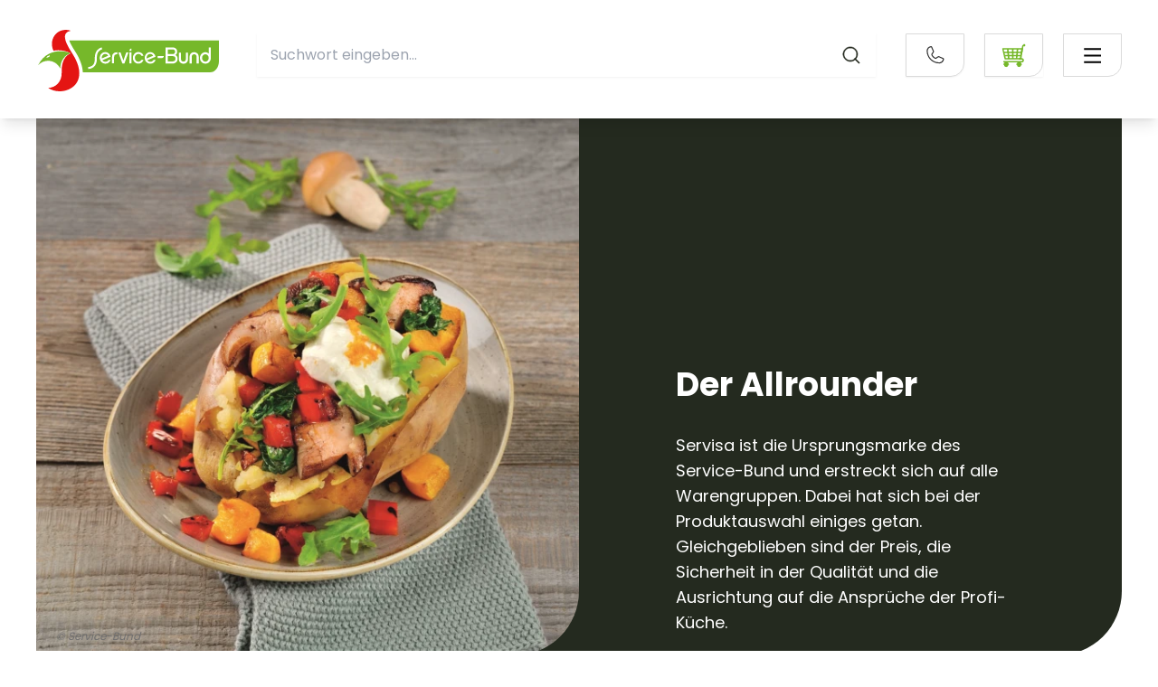

--- FILE ---
content_type: text/html;charset=UTF-8
request_url: https://www.servicebund.de/sortiment/servisa.html
body_size: 24134
content:
<!DOCTYPE html><html lang="de">
<!--
This website is powered by Neos, the Open Source Content Application Platform licensed under the GNU/GPL.
Neos is based on Flow, a powerful PHP application framework licensed under the MIT license.

More information and contribution opportunities at https://www.neos.io
-->
<head><meta charset="UTF-8" /><link rel="stylesheet" href="https://www.servicebund.de/_Resources/Static/Packages/Servicebund.Shared/Build/Styles/main.min.css?cb=0586045f-fe5e-4606-83f1-5de4ef5d89fa" /><title>Servisa - Sortiment - Service-Bund</title><meta name="robots" content="index,follow" /><link rel="canonical" href="https://www.servicebund.de/sortiment/servisa.html" /><meta name="twitter:card" content="summary" /><meta name="twitter:title" content="Servisa" /><meta name="twitter:url" content="https://www.servicebund.de/sortiment/servisa.html" /><meta property="og:type" content="website" /><meta property="og:title" content="Servisa" /><meta property="og:site_name" content="SERVICE-BUND: Liefergroßhandel für Gastro, Hotellerie und GV" /><meta property="og:locale" content="en-US" /><meta property="og:url" content="https://www.servicebund.de/sortiment/servisa.html" /><script type="application/ld+json">{"@context":"http:\/\/schema.org\/","@type":"BreadcrumbList","itemListElement":[{"@type":"ListItem","position":1,"name":"Lebensmittel Gro\u00dfhandel Service-Bund | Startseite","item":"https:\/\/www.servicebund.de\/"},{"@type":"ListItem","position":2,"name":"Sortiment","item":"https:\/\/www.servicebund.de\/sortiment.html"},{"@type":"ListItem","position":3,"name":"Servisa","item":"https:\/\/www.servicebund.de\/sortiment\/servisa.html"}]}</script><script type="application/ld+json">{"@context":"https:\/\/schema.org","@type":"Organization","legalName":"Service-Bund GmbH & Co. KG","brand":{"name":"Servisa","logo":"https:\/\/www.servicebund.de\/_Resources\/Persistent\/5\/6\/2\/4\/56240b0713e37253be495e8623220f6fd0cdc811\/Logo_Servisa_Markenseite.png","description":"Servisa ist die Ursprungsmarke des Service-Bund und erstreckt sich mit ca. 800 Artikeln \u00fcber alle 15 Warengruppen.","url":"https:\/\/www.servicebund.de\/sortiment\/servisa.html"}}</script><meta name="viewport" content="width=device-width"><meta name="google-site-verification" content="hdWuml-G89naDslv74zBNFl7mgcDUbmAMjEH-8MhUdI" /><link rel="apple-touch-icon" sizes="57x57" href="https://www.servicebund.de/_Resources/Static/Packages/Servicebund.ServicebundDe/Favicons/apple-icon-57x57.png?cb=0586045f-fe5e-4606-83f1-5de4ef5d89fa" /><link rel="apple-touch-icon" sizes="60x60" href="https://www.servicebund.de/_Resources/Static/Packages/Servicebund.ServicebundDe/Favicons/apple-icon-60x60.png?cb=0586045f-fe5e-4606-83f1-5de4ef5d89fa" /><link rel="apple-touch-icon" sizes="72x72" href="https://www.servicebund.de/_Resources/Static/Packages/Servicebund.ServicebundDe/Favicons/apple-icon-72x72.png?cb=0586045f-fe5e-4606-83f1-5de4ef5d89fa" /><link rel="apple-touch-icon" sizes="76x76" href="https://www.servicebund.de/_Resources/Static/Packages/Servicebund.ServicebundDe/Favicons/apple-icon-76x76.png?cb=0586045f-fe5e-4606-83f1-5de4ef5d89fa" /><link rel="apple-touch-icon" sizes="114x114" href="https://www.servicebund.de/_Resources/Static/Packages/Servicebund.ServicebundDe/Favicons/apple-icon-114x114.png?cb=0586045f-fe5e-4606-83f1-5de4ef5d89fa" /><link rel="apple-touch-icon" sizes="120x120" href="https://www.servicebund.de/_Resources/Static/Packages/Servicebund.ServicebundDe/Favicons/apple-icon-120x120.png?cb=0586045f-fe5e-4606-83f1-5de4ef5d89fa" /><link rel="apple-touch-icon" sizes="144x144" href="https://www.servicebund.de/_Resources/Static/Packages/Servicebund.ServicebundDe/Favicons/apple-icon-144x144.png?cb=0586045f-fe5e-4606-83f1-5de4ef5d89fa" /><link rel="apple-touch-icon" sizes="152x152" href="https://www.servicebund.de/_Resources/Static/Packages/Servicebund.ServicebundDe/Favicons/apple-icon-152x152.png?cb=0586045f-fe5e-4606-83f1-5de4ef5d89fa" /><link rel="apple-touch-icon" sizes="180x180" href="https://www.servicebund.de/_Resources/Static/Packages/Servicebund.ServicebundDe/Favicons/apple-icon-180x180.png?cb=0586045f-fe5e-4606-83f1-5de4ef5d89fa" /><link rel="icon" type="image/png" sizes="192x192" href="https://www.servicebund.de/_Resources/Static/Packages/Servicebund.ServicebundDe/Favicons/android-icon-192x192.png?cb=0586045f-fe5e-4606-83f1-5de4ef5d89fa" /><link rel="icon" type="image/png" sizes="32x32" href="https://www.servicebund.de/_Resources/Static/Packages/Servicebund.ServicebundDe/Favicons/favicon-32x32.png?cb=0586045f-fe5e-4606-83f1-5de4ef5d89fa" /><link rel="icon" type="image/png" sizes="96x96" href="https://www.servicebund.de/_Resources/Static/Packages/Servicebund.ServicebundDe/Favicons/favicon-96x96.png?cb=0586045f-fe5e-4606-83f1-5de4ef5d89fa" /><link rel="icon" type="image/png" sizes="16x16" href="https://www.servicebund.de/_Resources/Static/Packages/Servicebund.ServicebundDe/Favicons/favicon-16x16.png?cb=0586045f-fe5e-4606-83f1-5de4ef5d89fa" /><link rel="manifest" href="https://www.servicebund.de/_Resources/Static/Packages/Servicebund.ServicebundDe/Favicons/manifest.json?cb=0586045f-fe5e-4606-83f1-5de4ef5d89fa" /><meta name="msapplication-TileColor" content="#ffffff" /><meta name="msapplication-TileImage" content="https://www.servicebund.de/_Resources/Static/Packages/Servicebund.ServicebundDe/Favicons/ms-icon-144x144.png?cb=0586045f-fe5e-4606-83f1-5de4ef5d89fa" /><meta name="theme-color" content="#ffffff" /><script src="https://cloud.ccm19.de/app.js?apiKey=7311549b65f7e7cefe810bb53234cecafb62b9ba294f44ed&amp;domain=623c4c32be2bf40e277b7236" referrerpolicy="origin"></script>        <!-- Matomo Tag Manager -->        <script defer async>            var _mtm = window._mtm = window._mtm || [];            _mtm.push({'mtm.startTime': (new Date().getTime()), 'event': 'mtm.Start'});            (function() {            var d=document, g=d.createElement('script'), s=d.getElementsByTagName('script')[0];            g.async=true; g.src='https://analytics.servicebund.de/js/container_kk8xyw7e.js'; s.parentNode.insertBefore(g,s);            })();        </script>        <!-- End Matomo Tag Manager -->    </head><body class><div class="[Layout.Page] flex flex-col min-h-screen text-light-contrast bg-light font-sans-regular mobileHeaderHeightPadding sm:headerHeightPadding" style="hyphens:auto;word-break:normal;"><div data-esm="Servicebund.Shared:Header" class="fixed top-0 bg-light w-full shadow-lg z-30 py-sm menuToggle:py-[10px] max-h-[131px] min-h-[105px] sm:min-h-[131px]" data-neosidekick-skip="1"><div class="max-w-content-full mx-auto flex w-full space-x-sm justify-between items-start"><div class="flex-shrink-0 hidden menuToggle:block w-[270px] mt-[-50px]"><a class="[Block.Link] text-base items-center min-h-touch min-w-touch flex" href="/" target="_self"><figure class="[Block.Figure (fourthHalfFull | flexible | no-objectFit, no-objectPosition)] w-full h-full"><div class="flex max-h-full"><img src="https://www.servicebund.de/_Resources/Static/Packages/Servicebund.ServicebundDe/Images/logo_sb_service-bund_mitUZ.svg" loading="eager" class="figure-image w-full h-full" alt="Home" title="Home" /></div></figure></a></div><div class="menuToggle:hidden mt-[10px] w-[200px] translate-x-[-20px] h-[70px] overflow-hidden flex items-center ml-sm"><a class="w-full [Block.Link] text-base items-center min-h-touch min-w-touch flex" href="/" target="_self"><figure class="[Block.Figure (fourthHalfFull | flexible | no-objectFit, no-objectPosition)] w-full h-full"><div class="flex max-h-full"><img src="https://www.servicebund.de/_Resources/Static/Packages/Servicebund.ServicebundDe/Images/logo_blank.svg" loading="eager" class="figure-image w-full h-full" alt="Home" title="Home" /></div></figure></a></div><div class="flex-grow mt-[15px]"><div class="w-full flex justify-end menuToggle:justify-between space-x-sm menuToggle:space-x-0 "><div class="w-full hidden md:inline-block"><div data-esm="Servicebund.ServicebundDe:SearchBox" class="[Application.SearchBox]" data-autosuggest-endpoint-uri="https://www.servicebund.de/stuff/autosuggest" data-search-target-uri="https://www.servicebund.de/suche.html" data-labels="{&quot;placeholder.search&quot;:&quot;Suchwort eingeben...&quot;}" data-search-icon-uri="https://www.servicebund.de/_Resources/Static/Packages/Servicebund.Shared/Images/magnifyingGlass.svg"><div class="min-h-touch min-w-touch items-center" data-select="searchBoxApplicationRoot"></div></div></div><div class="flex items-center"><div class="ml-sm hidden menuToggle:flex"><div class="[Block.MetaNavigation]"><ul class="flex flex-col gap-y-[20px] sm:flex-row sm:space-x-sm uppercase font-semibold text-xs"><li class="[Block.MetaNavigation]"><a href="/standorte.html" target="_self" class="whitespace-nowrap">Standorte</a></li><li class="[Block.MetaNavigation]"><a href="/meta-navi/unternehmensportrait.html" target="_self" class="whitespace-nowrap">Unternehmen</a></li><li class="[Block.MetaNavigation]"><a href="/meta-navi/downloads.html" target="_self" class="whitespace-nowrap">Downloads</a></li><li class="[Block.MetaNavigation]"><a href="/meta-navi/newsletter.html" target="_self" class="whitespace-nowrap">Newsletter</a></li><li class="[Block.MetaNavigation]"><a href="/meta-navi/english.html" target="_self" class="whitespace-nowrap">ENG</a></li></ul></div></div><div class="flex ml-xs"><span class="hidden md:block menuToggle:ml-md"><div data-esm="Servicebund.Shared:ContactBox" class="[Block.ContactBox] relative group"><div data-phone="phone-button" class="cursor-pointer flex items-center mx-auto min-w-touch w-[65px] min-h-touch rounded-br-[15px] border-[1px] border-light-grey shadow-sm"><img class="flex mx-auto" src="https://www.servicebund.de/_Resources/Static/Packages/Servicebund.Shared/Images/phone.svg" alt="Telefon" width="25" height="26" /></div><div data-contact="contact-box" class="lg:pointer-events-auto absolute hidden p-xs lg:group-hover:block right-0 bg-light rounded-br-xs shadow min-w-[300px]"><div data-close="close" class="z-20 cursor-pointer text-decorative text-3xl w-full flex justify-end p-xs block lg:hidden">&times;</div><div class="flex flex-col m-xs"><div class="w-full"><img class src="https://www.servicebund.de/_Resources/Static/Packages/Servicebund.ServicebundDe/Images/logo.svg" alt="logo" title="logo" /></div><div class="w-full font-semibold pt-xs">Service-Bund GmbH & Co. KG</div><div class="w-full"><div class="[Block.PostalAddress]"><div>Friedhofsallee 126</div><div>23554 Lübeck</div></div></div><div class="flex flex-row w-full justify-start space-x-sm mt-sm"><div class="rounded-br-[15px] border-[1px] border-brand"><a class="flex items-center w-touch h-touch" href="mailto:info@servicebund.de" title="info@servicebund.de"><img class="flex mx-auto" src="https://www.servicebund.de/_Resources/Static/Packages/Servicebund.Shared/Images/envelope-simple.svg" alt="Email" width="33" height="33" title="info@servicebund.de" /><span class="sr-only">Kontaktbox: E-Mail</span></a></div><div class="rounded-br-[15px] border-[1px] border-brand"><a class="flex items-center w-touch h-touch" href="fax:0451-4995232"><img class="flex mx-auto" src="https://www.servicebund.de/_Resources/Static/Packages/Servicebund.Shared/Images/fax-solid.svg" alt="Fax" width="33" height="33" title="0451-4995232" /><span class="sr-only">Kontaktbox: Fax</span></a></div><div class="rounded-br-[15px] border-[1px] border-brand"><a class="flex items-center w-touch h-touch" href="tel:0451-499520"><img class="flex mx-auto" src="https://www.servicebund.de/_Resources/Static/Packages/Servicebund.Shared/Images/phone.svg" alt="Telefon" width="25" height="26" title="0451-499520" /><span class="sr-only">Kontaktbox: Telefon</span></a></div></div></div></div></div></span><div class="ml-sm shadow-sm text-brand"><a class="w-touch md:w-[65px] [Block.Button(ctaInverted)] rounded-br-[15px] cursor-pointer whitespace-nowrap flex items-center min-h-touch max-h-touch w-full sm:w-auto text-sm md:text-md lg:text-lg font-semibold relative group overflow-hidden bg-brand-contrast font-normal border-[1px] border-light-grey w-touch h-touch menuToggle:w-full flex justify-center men items-center menuToggle:justify-between menuToggle:space-x-ch px-ch rounded-br-[15px]" href="https://shop.servicebund.com/" target="_blank" rel="noopener noreferrer" title="Webshop"><div class="truncate"><span class="hidden menuToggle:block">Webshop</span></div><div class><svg class="[Block.Icon (shared::cartBrand)] fill-current w-[1.5em] h-[1.5em]" width="25" height="25" viewbox="0 0 25 25" fill="none" xmlns="http://www.w3.org/2000/svg">
<path d="M20.7422 15.0781H17.8125V16.5625H20.7422C21.1328 16.5625 21.4844 16.875 21.4844 17.3047C21.4844 17.7344 21.1719 18.0469 20.7422 18.0469H2.46092C2.0703 18.0469 1.71874 18.3594 1.71874 18.7891C1.71874 19.1797 2.03124 19.5312 2.46092 19.5312H20.7812C21.9922 19.5312 22.9687 18.5547 22.9687 17.3437C22.9687 16.0547 21.9531 15.0781 20.7422 15.0781Z" fill="currentColor"/>
<path d="M21.289 10.0391L19.8437 9.92187C19.8437 9.88281 20.7422 4.53125 20.9375 3.4375C21.0547 2.8125 21.289 1.05469 23.5156 1.05469V2.53906C22.6172 2.53906 22.5 2.89062 22.4218 3.55469C22.1875 4.64844 21.289 9.96094 21.289 10.0391Z" fill="currentColor"/>
<path d="M21.3672 4.80469H1.56248C0.820296 4.80469 0.703109 5.50781 0.820296 5.89844L3.04686 15.8203C3.16405 16.2109 3.55467 16.5234 3.98436 16.5234H19.5312C19.9219 16.5234 20.3125 16.2109 20.3906 15.7813L22.0312 5.50781C22.0703 5.15625 21.7578 4.80469 21.3672 4.80469ZM2.6953 8.125L2.30467 6.64062C2.26561 6.44531 2.3828 6.28906 2.57811 6.28906H5.35155C5.54686 6.28906 5.74217 6.44531 5.74217 6.64062L5.89842 8.125C5.93748 8.32031 5.78123 8.47656 5.58592 8.47656H3.12498C2.92967 8.47656 2.73436 8.32031 2.6953 8.125ZM3.9453 11.7578C3.74998 11.7578 3.55467 11.6016 3.47655 11.4063L3.20311 10.2734C3.16405 10.0781 3.28123 9.92188 3.47655 9.92188H5.70311C5.89842 9.92188 6.09373 10.0781 6.09373 10.2734L6.21092 11.3672C6.24998 11.5625 6.09373 11.7188 5.89842 11.7188C5.93748 11.7578 3.9453 11.7578 3.9453 11.7578ZM6.28905 15.0781H4.76561C4.5703 15.0781 4.37498 14.9219 4.29686 14.7266L4.02342 13.5938C3.98436 13.3984 4.10155 13.2422 4.29686 13.2422H6.05467C6.24998 13.2422 6.4453 13.3984 6.4453 13.5938L6.56248 14.6875C6.64061 14.8828 6.48436 15.0781 6.28905 15.0781ZM10.7812 14.6875C10.7812 14.8828 10.625 15.0391 10.4297 15.0391H8.51561C8.3203 15.0391 8.12498 14.8828 8.12498 14.6875L8.0078 13.5938C7.96873 13.3984 8.12498 13.2422 8.3203 13.2422H10.4297C10.625 13.2422 10.7812 13.3984 10.7812 13.5938V14.6875ZM10.7812 11.4063C10.7812 11.6016 10.625 11.7578 10.4297 11.7578H8.16405C7.96873 11.7578 7.77342 11.6016 7.77342 11.4063L7.65623 10.3125C7.61717 10.1172 7.77342 9.96094 7.96873 9.96094H10.4297C10.625 9.96094 10.7812 10.1172 10.7812 10.3125V11.4063ZM10.7812 8.125C10.7812 8.32031 10.625 8.47656 10.4297 8.47656H7.81248C7.61717 8.47656 7.42186 8.32031 7.42186 8.125L7.22655 6.64062C7.18748 6.44531 7.34373 6.28906 7.53905 6.28906H10.3906C10.5859 6.28906 10.7422 6.44531 10.7422 6.64062C10.7812 6.64062 10.7812 8.125 10.7812 8.125ZM14.7656 14.6875C14.7265 14.8828 14.5703 15.0391 14.375 15.0391H12.6562C12.4609 15.0391 12.3047 14.8828 12.3047 14.6875V13.5938C12.3047 13.3984 12.4609 13.2422 12.6562 13.2422H14.5703C14.7656 13.2422 14.9219 13.3984 14.8828 13.5938L14.7656 14.6875ZM15.1172 11.4063C15.0781 11.6016 14.9219 11.7578 14.7265 11.7578H12.6562C12.4609 11.7578 12.3047 11.6016 12.3047 11.4063V10.3125C12.3047 10.1172 12.4609 9.96094 12.6562 9.96094H14.9219C15.1172 9.96094 15.2734 10.1172 15.2344 10.3125L15.1172 11.4063ZM15.4687 8.125C15.4297 8.32031 15.2734 8.47656 15.0781 8.47656H12.6562C12.4609 8.47656 12.3047 8.32031 12.3047 8.125V6.64062C12.3047 6.44531 12.4609 6.28906 12.6562 6.28906H15.3125C15.5078 6.28906 15.664 6.44531 15.625 6.64062L15.4687 8.125ZM18.8672 14.6875C18.8281 14.8828 18.6328 15.0391 18.4375 15.0391H16.5625C16.3672 15.0391 16.2109 14.8828 16.25 14.6875L16.3672 13.5938C16.4062 13.3984 16.5625 13.2422 16.7578 13.2422H18.75C18.9453 13.2422 19.1015 13.3984 19.0625 13.5938L18.8672 14.6875ZM19.375 11.4063C19.3359 11.6016 19.1406 11.7578 18.9453 11.7578H16.875C16.6797 11.7578 16.5234 11.6016 16.5625 11.4063L16.6797 10.3125C16.7187 10.1172 16.875 9.96094 17.0703 9.96094H19.2187C19.414 9.96094 19.5703 10.1172 19.5312 10.3125L19.375 11.4063ZM19.8828 8.125C19.8437 8.32031 19.6484 8.47656 19.4531 8.47656H17.2265C17.0312 8.47656 16.875 8.32031 16.914 8.125L17.0703 6.64062C17.1094 6.44531 17.2656 6.28906 17.4609 6.28906H19.7656C19.9609 6.28906 20.1172 6.44531 20.0781 6.64062L19.8828 8.125Z" fill="currentColor"/>
<path d="M4.80472 24.2188C6.01284 24.2188 6.99221 23.2394 6.99221 22.0312C6.99221 20.8231 6.01284 19.8438 4.80472 19.8438C3.59659 19.8438 2.61721 20.8231 2.61721 22.0312C2.61721 23.2394 3.59659 24.2188 4.80472 24.2188Z" fill="currentColor"/>
<path d="M4.80469 23.125C5.40875 23.125 5.89844 22.6353 5.89844 22.0313C5.89844 21.4272 5.40875 20.9375 4.80469 20.9375C4.20063 20.9375 3.71094 21.4272 3.71094 22.0313C3.71094 22.6353 4.20063 23.125 4.80469 23.125Z" fill="currentColor"/>
<path d="M18.0078 24.2188C19.2159 24.2188 20.1953 23.2394 20.1953 22.0312C20.1953 20.8231 19.2159 19.8438 18.0078 19.8438C16.7997 19.8438 15.8203 20.8231 15.8203 22.0312C15.8203 23.2394 16.7997 24.2188 18.0078 24.2188Z" fill="currentColor"/>
<path d="M19.1015 22.0313C19.1015 22.6563 18.5937 23.125 18.0078 23.125C17.3828 23.125 16.914 22.6172 16.914 22.0313C16.914 21.4063 17.4218 20.9375 18.0078 20.9375C18.5937 20.9375 19.1015 21.4063 19.1015 22.0313Z" fill="currentColor"/>
<path d="M23.8672 0.78125H22.7734V2.96875H23.8672C24.0625 2.96875 24.2187 2.8125 24.2187 2.61719V1.13281C24.2187 0.9375 24.0625 0.78125 23.8672 0.78125Z" fill="currentColor"/>
<path d="M4.80466 19.1016C3.2031 19.1016 1.87497 20.4297 1.87497 22.0312H7.73435C7.73435 20.3906 6.44529 19.1016 4.80466 19.1016Z" fill="currentColor"/>
<path d="M18.0078 19.1016C16.4062 19.1016 15.0781 20.4297 15.0781 22.0312H20.9374C20.9374 20.3906 19.6093 19.1016 18.0078 19.1016Z" fill="currentColor"/>
</svg>
</div></a></div></div></div><div class="menuToggle:hidden ml-auto"><label for="mobileNavHiddenCheck" class="absolute inset-0 opacity-0 h-0 w-0">Nav</label><input id="mobileNavHiddenCheck" type="checkbox" class="bg-brand w-touch h-touch absolute checked:fixed top-0 right-0 m-[25px] md:m-[35px] md:mr-[42px] opacity-0  z-50 cursor-pointer" data-checkbox="checkbox" /><div class="border border-neutral-lighter w-touch md:w-[65px] h-touch rounded-br-[15px] p-xs grid place-items-center"><svg class="fill-current w-[25px]" xmlns="http://www.w3.org/2000/svg" viewBox="0 0 24 24"><path fill="none" d="M0 0h24v24H0z"></path><path d="M3 4h18v2H3V4zm0 7h18v2H3v-2zm0 7h18v2H3v-2z"></path></svg></div><nav class="mr-[-100vw] transition-all overflow-auto fixed right-0 top-0 bg-light w-screen h-[100svh] border-l border-light z-10 overscroll-contain scrolling-touch" data-mobileMainNavigation="mobileNav"><div class="p-sm sm:p-xs flex flex-col md:items-start text-light-contrast"><div class="flex w-full justify-between p-sm"><div class="menuToggle:hidden w-[200px] translate-x-[-20px] h-[70px] overflow-hidden flex items-center p-xs ml-sm"><a class="w-full [Block.Link] text-base items-center min-h-touch min-w-touch flex" href="/" target="_self"><figure class="[Block.Figure (fourthHalfFull | flexible | no-objectFit, no-objectPosition)] w-full h-full"><div class="flex max-h-full"><img src="https://www.servicebund.de/_Resources/Static/Packages/Servicebund.ServicebundDe/Images/logo_blank.svg" loading="eager" class="figure-image w-full h-full" alt="Home" title="Home" /></div></figure></a></div><div class="flex space-x-sm p-xs"><div><a class="shadow-sm [Block.Button(ctaInverted)] rounded-br-[15px] cursor-pointer whitespace-nowrap flex items-center min-h-touch max-h-touch w-full sm:w-auto text-sm md:text-md lg:text-lg font-semibold relative group overflow-hidden bg-brand-contrast font-normal border-[1px] border-light-grey w-touch h-touch menuToggle:w-full flex justify-center men items-center menuToggle:justify-between menuToggle:space-x-ch px-ch rounded-br-[15px]" href="https://shop.servicebund.com/" target="_blank" rel="noopener noreferrer" title="Webshop"><div class="truncate"><span class="hidden menuToggle:block">Webshop</span></div><div class><svg class="[Block.Icon (shared::cartBrand)] fill-current w-[1.5em] h-[1.5em]" width="25" height="25" viewbox="0 0 25 25" fill="none" xmlns="http://www.w3.org/2000/svg">
<path d="M20.7422 15.0781H17.8125V16.5625H20.7422C21.1328 16.5625 21.4844 16.875 21.4844 17.3047C21.4844 17.7344 21.1719 18.0469 20.7422 18.0469H2.46092C2.0703 18.0469 1.71874 18.3594 1.71874 18.7891C1.71874 19.1797 2.03124 19.5312 2.46092 19.5312H20.7812C21.9922 19.5312 22.9687 18.5547 22.9687 17.3437C22.9687 16.0547 21.9531 15.0781 20.7422 15.0781Z" fill="currentColor"/>
<path d="M21.289 10.0391L19.8437 9.92187C19.8437 9.88281 20.7422 4.53125 20.9375 3.4375C21.0547 2.8125 21.289 1.05469 23.5156 1.05469V2.53906C22.6172 2.53906 22.5 2.89062 22.4218 3.55469C22.1875 4.64844 21.289 9.96094 21.289 10.0391Z" fill="currentColor"/>
<path d="M21.3672 4.80469H1.56248C0.820296 4.80469 0.703109 5.50781 0.820296 5.89844L3.04686 15.8203C3.16405 16.2109 3.55467 16.5234 3.98436 16.5234H19.5312C19.9219 16.5234 20.3125 16.2109 20.3906 15.7813L22.0312 5.50781C22.0703 5.15625 21.7578 4.80469 21.3672 4.80469ZM2.6953 8.125L2.30467 6.64062C2.26561 6.44531 2.3828 6.28906 2.57811 6.28906H5.35155C5.54686 6.28906 5.74217 6.44531 5.74217 6.64062L5.89842 8.125C5.93748 8.32031 5.78123 8.47656 5.58592 8.47656H3.12498C2.92967 8.47656 2.73436 8.32031 2.6953 8.125ZM3.9453 11.7578C3.74998 11.7578 3.55467 11.6016 3.47655 11.4063L3.20311 10.2734C3.16405 10.0781 3.28123 9.92188 3.47655 9.92188H5.70311C5.89842 9.92188 6.09373 10.0781 6.09373 10.2734L6.21092 11.3672C6.24998 11.5625 6.09373 11.7188 5.89842 11.7188C5.93748 11.7578 3.9453 11.7578 3.9453 11.7578ZM6.28905 15.0781H4.76561C4.5703 15.0781 4.37498 14.9219 4.29686 14.7266L4.02342 13.5938C3.98436 13.3984 4.10155 13.2422 4.29686 13.2422H6.05467C6.24998 13.2422 6.4453 13.3984 6.4453 13.5938L6.56248 14.6875C6.64061 14.8828 6.48436 15.0781 6.28905 15.0781ZM10.7812 14.6875C10.7812 14.8828 10.625 15.0391 10.4297 15.0391H8.51561C8.3203 15.0391 8.12498 14.8828 8.12498 14.6875L8.0078 13.5938C7.96873 13.3984 8.12498 13.2422 8.3203 13.2422H10.4297C10.625 13.2422 10.7812 13.3984 10.7812 13.5938V14.6875ZM10.7812 11.4063C10.7812 11.6016 10.625 11.7578 10.4297 11.7578H8.16405C7.96873 11.7578 7.77342 11.6016 7.77342 11.4063L7.65623 10.3125C7.61717 10.1172 7.77342 9.96094 7.96873 9.96094H10.4297C10.625 9.96094 10.7812 10.1172 10.7812 10.3125V11.4063ZM10.7812 8.125C10.7812 8.32031 10.625 8.47656 10.4297 8.47656H7.81248C7.61717 8.47656 7.42186 8.32031 7.42186 8.125L7.22655 6.64062C7.18748 6.44531 7.34373 6.28906 7.53905 6.28906H10.3906C10.5859 6.28906 10.7422 6.44531 10.7422 6.64062C10.7812 6.64062 10.7812 8.125 10.7812 8.125ZM14.7656 14.6875C14.7265 14.8828 14.5703 15.0391 14.375 15.0391H12.6562C12.4609 15.0391 12.3047 14.8828 12.3047 14.6875V13.5938C12.3047 13.3984 12.4609 13.2422 12.6562 13.2422H14.5703C14.7656 13.2422 14.9219 13.3984 14.8828 13.5938L14.7656 14.6875ZM15.1172 11.4063C15.0781 11.6016 14.9219 11.7578 14.7265 11.7578H12.6562C12.4609 11.7578 12.3047 11.6016 12.3047 11.4063V10.3125C12.3047 10.1172 12.4609 9.96094 12.6562 9.96094H14.9219C15.1172 9.96094 15.2734 10.1172 15.2344 10.3125L15.1172 11.4063ZM15.4687 8.125C15.4297 8.32031 15.2734 8.47656 15.0781 8.47656H12.6562C12.4609 8.47656 12.3047 8.32031 12.3047 8.125V6.64062C12.3047 6.44531 12.4609 6.28906 12.6562 6.28906H15.3125C15.5078 6.28906 15.664 6.44531 15.625 6.64062L15.4687 8.125ZM18.8672 14.6875C18.8281 14.8828 18.6328 15.0391 18.4375 15.0391H16.5625C16.3672 15.0391 16.2109 14.8828 16.25 14.6875L16.3672 13.5938C16.4062 13.3984 16.5625 13.2422 16.7578 13.2422H18.75C18.9453 13.2422 19.1015 13.3984 19.0625 13.5938L18.8672 14.6875ZM19.375 11.4063C19.3359 11.6016 19.1406 11.7578 18.9453 11.7578H16.875C16.6797 11.7578 16.5234 11.6016 16.5625 11.4063L16.6797 10.3125C16.7187 10.1172 16.875 9.96094 17.0703 9.96094H19.2187C19.414 9.96094 19.5703 10.1172 19.5312 10.3125L19.375 11.4063ZM19.8828 8.125C19.8437 8.32031 19.6484 8.47656 19.4531 8.47656H17.2265C17.0312 8.47656 16.875 8.32031 16.914 8.125L17.0703 6.64062C17.1094 6.44531 17.2656 6.28906 17.4609 6.28906H19.7656C19.9609 6.28906 20.1172 6.44531 20.0781 6.64062L19.8828 8.125Z" fill="currentColor"/>
<path d="M4.80472 24.2188C6.01284 24.2188 6.99221 23.2394 6.99221 22.0312C6.99221 20.8231 6.01284 19.8438 4.80472 19.8438C3.59659 19.8438 2.61721 20.8231 2.61721 22.0312C2.61721 23.2394 3.59659 24.2188 4.80472 24.2188Z" fill="currentColor"/>
<path d="M4.80469 23.125C5.40875 23.125 5.89844 22.6353 5.89844 22.0313C5.89844 21.4272 5.40875 20.9375 4.80469 20.9375C4.20063 20.9375 3.71094 21.4272 3.71094 22.0313C3.71094 22.6353 4.20063 23.125 4.80469 23.125Z" fill="currentColor"/>
<path d="M18.0078 24.2188C19.2159 24.2188 20.1953 23.2394 20.1953 22.0312C20.1953 20.8231 19.2159 19.8438 18.0078 19.8438C16.7997 19.8438 15.8203 20.8231 15.8203 22.0312C15.8203 23.2394 16.7997 24.2188 18.0078 24.2188Z" fill="currentColor"/>
<path d="M19.1015 22.0313C19.1015 22.6563 18.5937 23.125 18.0078 23.125C17.3828 23.125 16.914 22.6172 16.914 22.0313C16.914 21.4063 17.4218 20.9375 18.0078 20.9375C18.5937 20.9375 19.1015 21.4063 19.1015 22.0313Z" fill="currentColor"/>
<path d="M23.8672 0.78125H22.7734V2.96875H23.8672C24.0625 2.96875 24.2187 2.8125 24.2187 2.61719V1.13281C24.2187 0.9375 24.0625 0.78125 23.8672 0.78125Z" fill="currentColor"/>
<path d="M4.80466 19.1016C3.2031 19.1016 1.87497 20.4297 1.87497 22.0312H7.73435C7.73435 20.3906 6.44529 19.1016 4.80466 19.1016Z" fill="currentColor"/>
<path d="M18.0078 19.1016C16.4062 19.1016 15.0781 20.4297 15.0781 22.0312H20.9374C20.9374 20.3906 19.6093 19.1016 18.0078 19.1016Z" fill="currentColor"/>
</svg>
</div></a></div><div class="w-touch h-touch border rounded-br-[15px] text-brand border-neutral-lighter text-4xl grid place-items-center shadow-sm"><svg class="w-[25px]" viewBox="0 0 25 25" fill="none" xmlns="http://www.w3.org/2000/svg"><rect x="4.5" y="19.1993" width="21" height="2" rx="1" transform="rotate(-45 4.5 19.1993)" fill="#7AB800" /><rect x="5.91431" y="4.34998" width="21" height="2" rx="1" transform="rotate(45 5.91431 4.34998)" fill="#7AB800" /></svg></div></div></div><div class="[Block.MobileMainNavigation] m-sm"><nav class="flex flex-col justify-center w-full items-end mt-[5px] ml-[3px] relative mb-[25px]"><div class="w-full z-50"><div data-esm="Servicebund.ServicebundDe:SearchBox" class="[Application.SearchBox]" data-autosuggest-endpoint-uri="https://www.servicebund.de/stuff/autosuggest" data-search-target-uri="https://www.servicebund.de/suche.html" data-labels="{&quot;placeholder.search&quot;:&quot;Suchwort eingeben...&quot;}" data-search-icon-uri="https://www.servicebund.de/_Resources/Static/Packages/Servicebund.Shared/Images/magnifyingGlass.svg"><div class="min-h-touch min-w-touch items-center" data-select="searchBoxApplicationRoot"></div></div></div><div class="w-full pt-[32px] z-0"><a class="[Block.Button (cta)] rounded-br-[15px] cursor-pointer whitespace-nowrap overflow-ellipsis flex items-center justify-between min-h-touch max-h-touch text-lg font-semibold relative bg-brand text-brand-contrast uppercase px-md space-x-sm" href="tel:0451-499520" target="_blank" rel="noopener noreferrer"><span class="pl-sm sm:pl-0">jetzt kontaktieren</span><span class="flex mx-auto"><svg width="24" height="24" viewBox="0 0 32 33" fill="none" xmlns="http://www.w3.org/2000/svg"><path fill-rule="evenodd" clip-rule="evenodd" d="M10.3322 5.29201C9.06642 5.45457 7.90312 6.07254 7.05978 7.03045C6.21572 7.98919 5.75007 9.22271 5.75 10.5001C5.75 14.8098 7.46205 18.943 10.5095 21.9905C13.557 25.038 17.6902 26.75 22 26.75M10.3322 5.29201C10.3847 5.28602 10.4378 5.29708 10.4836 5.32356C10.5299 5.35034 10.5663 5.39143 10.5872 5.44066L13.0994 11.3026C13.1157 11.3405 13.1223 11.3818 13.1187 11.4229C13.1151 11.4639 13.1014 11.5035 13.0788 11.538L11.0015 14.7121C11.0011 14.7127 11.0007 14.7133 11.0003 14.7139C10.8347 14.9646 10.7369 15.2539 10.7162 15.5536C10.6955 15.854 10.7531 16.1547 10.8833 16.4263L11.5595 16.1019L10.8858 16.4315C11.9969 18.703 13.8382 20.5359 16.1147 21.6366L16.12 21.6392C16.3932 21.7686 16.6954 21.8247 16.9969 21.8019C17.2976 21.7792 17.5872 21.6787 17.8374 21.5103C17.838 21.5099 17.8387 21.5095 17.8393 21.5091L20.9653 19.4246C20.9999 19.4015 21.0398 19.3874 21.0812 19.3836C21.1226 19.3798 21.1643 19.3864 21.2025 19.4028L27.0571 21.9119L27.0594 21.9129C27.1086 21.9338 27.1497 21.9701 27.1765 22.0164C27.2029 22.0622 27.214 22.1153 27.208 22.1678C27.0455 23.4336 26.4275 24.5969 25.4696 25.4402C24.5108 26.2843 23.2773 26.7499 22 26.75M12.2349 15.7758C13.1981 17.7429 14.7928 19.3304 16.7642 20.2845C16.8015 20.3018 16.8427 20.3093 16.8837 20.3062C16.9254 20.303 16.9656 20.2891 17.0003 20.2657L17.0037 20.2634L20.1332 18.1766C20.3754 18.0151 20.654 17.9165 20.9439 17.8899C21.2338 17.8633 21.5258 17.9094 21.7934 18.0241L27.6458 20.5323C27.6462 20.5324 27.6466 20.5326 27.647 20.5328C27.995 20.6809 28.2856 20.938 28.4749 21.2654C28.6645 21.5932 28.7424 21.9738 28.6969 22.3497L28.6963 22.3547C28.4881 23.9837 27.6933 25.4809 26.4607 26.5661C25.2281 27.6513 23.6423 28.2499 22 28.25C17.2924 28.25 12.7776 26.3799 9.44885 23.0512C6.12008 19.7224 4.25 15.2076 4.25 10.5C4.25009 8.8578 4.84876 7.27187 5.93392 6.03927C7.01909 4.80667 8.51633 4.01187 10.1453 3.80369L10.1503 3.80306C10.5262 3.75756 10.9068 3.83549 11.2346 4.02508C11.562 4.21444 11.8191 4.50496 11.9672 4.85297C11.9674 4.85337 11.9676 4.85378 11.9678 4.85418L14.4781 10.7117C14.5918 10.977 14.6381 11.2662 14.613 11.5537C14.5878 11.8411 14.4919 12.1179 14.3339 12.3594L12.2522 15.5402C12.2291 15.575 12.2155 15.6151 12.2126 15.6567C12.2098 15.6977 12.2175 15.7387 12.2349 15.7758Z" fill="#FFFFFF" /></svg></span></a></div><ul class="flex flex-col w-full justify-start mt-[32px]"><li class="[Block.MobileMainNavigationItem (bold)] whitespace-nowrap font-semibold"><div class="flex px-xs" data-mainNavigationItem="item"><a href="/hotellerie.html" target="_self" class="min-h-touch flex items-center text-xl hover:text-decorative text-light-contrast">Hotellerie</a></div></li><li class="[Block.MobileMainNavigationItem (bold)] whitespace-nowrap font-semibold"><div class="flex px-xs" data-mainNavigationItem="item"><a href="/gastronomie.html" target="_self" class="min-h-touch flex items-center text-xl hover:text-decorative text-light-contrast">Gastronomie</a></div></li><li class="[Block.MobileMainNavigationItem (bold)] whitespace-nowrap font-semibold" data-mainNavigationItem="main"><div class="flex px-xs" data-mainNavigationItem="item"><a href="/gemeinschaftsverpflegung.html" target="_self" class="min-h-touch flex items-center text-xl hover:text-decorative text-light-contrast">Care<svg class="ml-[3px]" width="15" height="16" viewBox="0 0 15 16" fill="none" xmlns="http://www.w3.org/2000/svg"><path data-mainNavSvg="inactive" d="M3 6L7.5 10.5L12 6" stroke="currentColor" stroke-width="3" /></svg></a></div><div class="w-full z-20 hidden" data-subNavi="item"><ul class="flex flex-col max-w-content-full justify-start flex-wrap text-right"><li class="[Block.MobileMainSubNavigationItem (bold)] whitespace-nowrap font-normal"><div class="flex px-xs"><a href="/gemeinschaftsverpflegung.html" target="_self" class="min-h-touch flex items-center text-xl text-light-contrast hover:text-decorative">Übersicht Care</a></div></li><li class="[Block.MobileMainSubNavigationItem (regular)] whitespace-nowrap font-normal font-normal"><div class="flex px-xs" data-subNavigationItem="sub"><a href="/gemeinschaftsverpflegung/seniorenverpflegung.html" target="_self" class="min-h-touch flex items-center text-xl hover:text-decorative text-light-contrast">Seniorenverpflegung</a></div></li><li class="[Block.MobileMainSubNavigationItem (regular)] whitespace-nowrap font-normal font-normal"><div class="flex px-xs" data-subNavigationItem="sub"><a href="/gemeinschaftsverpflegung/schulverpflegung.html" target="_self" class="min-h-touch flex items-center text-xl hover:text-decorative text-light-contrast">Schulverpflegung</a></div></li><li class="[Block.MobileMainSubNavigationItem (regular)] whitespace-nowrap font-normal font-normal"><div class="flex px-xs" data-subNavigationItem="sub"><a href="/gemeinschaftsverpflegung/nachhaltigkeit.html" target="_self" class="min-h-touch flex items-center text-xl hover:text-decorative text-light-contrast">Nachhaltigkeit</a></div></li></ul></div></li><li class="[Block.MobileMainNavigationItem (highlighted)] whitespace-nowrap font-bold" data-mainNavigationItem="main"><div class="flex px-xs" data-mainNavigationItem="item"><a href="/sortiment.html" target="_self" class="min-h-touch flex items-center text-xl hover:text-decorative text-decorative">Sortiment<svg class="ml-[3px]" width="15" height="16" viewBox="0 0 15 16" fill="none" xmlns="http://www.w3.org/2000/svg"><path data-mainNavSvg="active" d="M3 6L7.5 10.5L12 6" stroke="currentColor" stroke-width="3" /></svg></a></div><div class="w-full z-20 hidden" data-subNavi="item"><ul class="flex flex-col max-w-content-full justify-start flex-wrap text-right"><li class="[Block.MobileMainSubNavigationItem (highlighted)] whitespace-nowrap font-normal"><div class="flex px-xs"><a href="/sortiment.html" target="_self" class="min-h-touch flex items-center text-xl text-light-contrast hover:text-decorative">Übersicht Sortiment</a></div></li><li class="[Block.MobileMainSubNavigationItem (regularHighlighted)] whitespace-nowrap font-normal font-normal"><div class="flex px-xs" data-subNavigationItem="sub"><a href="/sortiment/servisa.html" target="_self" class="min-h-touch flex items-center text-xl hover:text-decorative text-decorative">Servisa</a></div></li><li class="[Block.MobileMainSubNavigationItem (regular)] whitespace-nowrap font-normal font-normal"><div class="flex px-xs" data-subNavigationItem="sub"><a href="/sortiment/servisaprime.html" target="_self" class="min-h-touch flex items-center text-xl hover:text-decorative text-light-contrast">ServisaPrime</a></div></li><li class="[Block.MobileMainSubNavigationItem (regular)] whitespace-nowrap font-normal font-normal"><div class="flex px-xs" data-subNavigationItem="sub"><a href="/sortiment/expertpartnership-sander.html" target="_self" class="min-h-touch flex items-center text-xl hover:text-decorative text-light-contrast">ExpertPartnership Sander</a></div></li><li class="[Block.MobileMainSubNavigationItem (regular)] whitespace-nowrap font-normal font-normal"><div class="flex px-xs" data-subNavigationItem="sub"><a href="/sortiment/mermaid.html" target="_self" class="min-h-touch flex items-center text-xl hover:text-decorative text-light-contrast">Mermaid Seafood</a></div></li><li class="[Block.MobileMainSubNavigationItem (regular)] whitespace-nowrap font-normal font-normal"><div class="flex px-xs" data-subNavigationItem="sub"><a href="/sortiment/better-desserts.html" target="_self" class="min-h-touch flex items-center text-xl hover:text-decorative text-light-contrast">Better Desserts</a></div></li><li class="[Block.MobileMainSubNavigationItem (regular)] whitespace-nowrap font-normal font-normal"><div class="flex px-xs" data-subNavigationItem="sub"><a href="/sortiment/sourcer.html" target="_self" class="min-h-touch flex items-center text-xl hover:text-decorative text-light-contrast">Sourcer</a></div></li><li class="[Block.MobileMainSubNavigationItem (regular)] whitespace-nowrap font-normal font-normal"><div class="flex px-xs" data-subNavigationItem="sub"><a href="/sortiment/salva-dor.html" target="_self" class="min-h-touch flex items-center text-xl hover:text-decorative text-light-contrast">Salva D'Or</a></div></li><li class="[Block.MobileMainSubNavigationItem (regular)] whitespace-nowrap font-normal font-normal"><div class="flex px-xs" data-subNavigationItem="sub"><a href="/sortiment/rodeo-steak.html" target="_self" class="min-h-touch flex items-center text-xl hover:text-decorative text-light-contrast">Rodeo Steak</a></div></li><li class="[Block.MobileMainSubNavigationItem (regular)] whitespace-nowrap font-normal font-normal"><div class="flex px-xs" data-subNavigationItem="sub"><a href="/sortiment/direkt-frisch.html" target="_self" class="min-h-touch flex items-center text-xl hover:text-decorative text-light-contrast">direkt.frisch.</a></div></li><li class="[Block.MobileMainSubNavigationItem (regular)] whitespace-nowrap font-normal font-normal"><div class="flex px-xs" data-subNavigationItem="sub"><a href="/sortiment/completta.html" target="_self" class="min-h-touch flex items-center text-xl hover:text-decorative text-light-contrast">Completta</a></div></li><li class="[Block.MobileMainSubNavigationItem (regular)] whitespace-nowrap font-normal font-normal"><div class="flex px-xs" data-subNavigationItem="sub"><a href="/sortiment/burgercraft.html" target="_self" class="min-h-touch flex items-center text-xl hover:text-decorative text-light-contrast">BurgerCraft</a></div></li><li class="[Block.MobileMainSubNavigationItem (regular)] whitespace-nowrap font-normal font-normal"><div class="flex px-xs" data-subNavigationItem="sub"><a href="/sortiment/sonnenreife.html" target="_self" class="min-h-touch flex items-center text-xl hover:text-decorative text-light-contrast">Sonnenreife</a></div></li><li class="[Block.MobileMainSubNavigationItem (regular)] whitespace-nowrap font-normal font-normal"><div class="flex px-xs" data-subNavigationItem="sub"><a href="/sortiment/aus-der-region.html" target="_self" class="min-h-touch flex items-center text-xl hover:text-decorative text-light-contrast">Aus der Region</a></div></li><li class="[Block.MobileMainSubNavigationItem (regular)] whitespace-nowrap font-normal font-normal"><div class="flex px-xs" data-subNavigationItem="sub"><a href="/sortiment/gastrovinum.html" target="_self" class="min-h-touch flex items-center text-xl hover:text-decorative text-light-contrast">Gastrovinum</a></div></li><li class="[Block.MobileMainSubNavigationItem (regular)] whitespace-nowrap font-normal font-normal"><div class="flex px-xs" data-subNavigationItem="sub"><a href="/sortiment/european-chicken-commitment.html" target="_self" class="min-h-touch flex items-center text-xl hover:text-decorative text-light-contrast">European Chicken Commitment</a></div></li></ul></div></li><li class="[Block.MobileMainNavigationItem (bold)] whitespace-nowrap font-semibold"><div class="flex px-xs" data-mainNavigationItem="item"><a href="/rezepte.html" target="_self" class="min-h-touch flex items-center text-xl hover:text-decorative text-light-contrast">Rezepte</a></div></li><li class="[Block.MobileMainNavigationItem (bold)] whitespace-nowrap font-semibold"><div class="flex px-xs" data-mainNavigationItem="item"><a href="/magazin.html" target="_self" class="min-h-touch flex items-center text-xl hover:text-decorative text-light-contrast">Magazin</a></div></li><li class="[Block.MobileMainNavigationItem (bold)] whitespace-nowrap font-semibold"><div class="flex px-xs" data-mainNavigationItem="item"><a href="/podcast.html" target="_self" class="min-h-touch flex items-center text-xl hover:text-decorative text-light-contrast">Podcast</a></div></li><li class="[Block.MobileMainNavigationItem (bold)] whitespace-nowrap font-semibold"><div class="flex px-xs" data-mainNavigationItem="item"><a href="https://karriere.servicebund.de/gruppe" target="_self" class="min-h-touch flex items-center text-xl hover:text-decorative text-light-contrast">Jobs</a></div></li></ul><div class="w-full p-xs mt-sm"><div class="[Block.MetaNavigation]"><ul class="flex flex-col gap-y-[20px] sm:flex-row sm:space-x-sm uppercase font-semibold text-xs"><li class="[Block.MetaNavigation]"><a href="/standorte.html" target="_self" class="whitespace-nowrap">Standorte</a></li><li class="[Block.MetaNavigation]"><a href="/meta-navi/unternehmensportrait.html" target="_self" class="whitespace-nowrap">Unternehmen</a></li><li class="[Block.MetaNavigation]"><a href="/meta-navi/downloads.html" target="_self" class="whitespace-nowrap">Downloads</a></li><li class="[Block.MetaNavigation]"><a href="/meta-navi/newsletter.html" target="_self" class="whitespace-nowrap">Newsletter</a></li><li class="[Block.MetaNavigation]"><a href="/meta-navi/english.html" target="_self" class="whitespace-nowrap">ENG</a></li></ul></div></div></nav></div></div></nav></div></div><div class="w-full"><div class="[Block.MainNavigation]"><nav class="flex justify-center w-full items-end menuToggle:justify-between mt-[5px] ml-[3px]"><ul class="hidden menuToggle:flex w-full items-center justify-start flex-wrap"><li class="[Block.MainNavigationItem (bold)] group whitespace-nowrap font-semibold"><div class="flex px-xs"><a href="/hotellerie.html" target="_self" class="min-h-touch flex items-center text-[19px] hover:text-decorative text-light-contrast">Hotellerie</a></div></li><li class="[Block.MainNavigationItem (bold)] group whitespace-nowrap font-semibold"><div class="flex px-xs"><a href="/gastronomie.html" target="_self" class="min-h-touch flex items-center text-[19px] hover:text-decorative text-light-contrast">Gastronomie</a></div></li><li class="[Block.MainNavigationItem (bold)] group whitespace-nowrap font-semibold"><div class="flex px-xs"><a href="/gemeinschaftsverpflegung.html" target="_self" class="min-h-touch flex items-center text-[19px] hover:text-decorative text-light-contrast">Care<svg class="ml-[3px]" width="15" height="16" viewBox="0 0 15 16" fill="none" xmlns="http://www.w3.org/2000/svg"><path d="M3 6L7.5 10.5L12 6" stroke="currentColor" stroke-width="3" /></svg></a></div><div class="hidden pointer-events-none duration-200 ease-out group-hover:pointer-events-auto p-[20px] group-hover:block absolute left-0 w-full z-20 group-hover:bg-light-transparent shadow-lg rounded-br-sm"><div class="max-w-content-full mx-auto flex w-full space-x-sm justify-between items-start"><div class="flex-shrink-0 translate-x-[-20px] menuToggle:translate-x-0 invisible w-[200px] menuToggle:w-[250px]"><a class="[Block.Link] text-base items-center min-h-touch min-w-touch flex" href="/" target="_self"><figure class="[Block.Figure (fourthHalfFull | flexible | no-objectFit, no-objectPosition)] w-full h-full"><div class="flex max-h-full"><img class="w-full h-full" alt src="https://www.servicebund.de/_Resources/Static/Packages/Servicebund.ServicebundDe/Images/logo.svg" /></div></figure></a></div><div class="flex w-full"><ul class="xx flex w-full justify-start flex-wrap text-right translate-y-[6px] ml-[3px]"><li class="[Block.MainNavigationItem (regular)] group whitespace-nowrap font-normal"><div class="flex px-xs"><a href="/gemeinschaftsverpflegung/seniorenverpflegung.html" target="_self" class="min-h-touch flex items-center text-[19px] hover:text-decorative text-light-contrast">Seniorenverpflegung</a></div></li><li class="[Block.MainNavigationItem (regular)] group whitespace-nowrap font-normal"><div class="flex px-xs"><a href="/gemeinschaftsverpflegung/schulverpflegung.html" target="_self" class="min-h-touch flex items-center text-[19px] hover:text-decorative text-light-contrast">Schulverpflegung</a></div></li><li class="[Block.MainNavigationItem (regular)] group whitespace-nowrap font-normal"><div class="flex px-xs"><a href="/gemeinschaftsverpflegung/nachhaltigkeit.html" target="_self" class="min-h-touch flex items-center text-[19px] hover:text-decorative text-light-contrast">Nachhaltigkeit</a></div></li></ul></div></div></div></li><li class="[Block.MainNavigationItem (highlighted)] group whitespace-nowrap font-bold"><div class="flex px-xs"><a href="/sortiment.html" target="_self" class="min-h-touch flex items-center text-[19px] hover:text-decorative text-decorative">Sortiment<svg class="ml-[3px]" width="15" height="16" viewBox="0 0 15 16" fill="none" xmlns="http://www.w3.org/2000/svg"><path d="M3 6L7.5 10.5L12 6" stroke="currentColor" stroke-width="3" /></svg></a></div><div class="hidden pointer-events-none duration-200 ease-out group-hover:pointer-events-auto p-[20px] group-hover:block absolute left-0 w-full z-20 group-hover:bg-light-transparent shadow-lg rounded-br-sm"><div class="max-w-content-full mx-auto flex w-full space-x-sm justify-between items-start"><div class="flex-shrink-0 translate-x-[-20px] menuToggle:translate-x-0 invisible w-[200px] menuToggle:w-[250px]"><a class="[Block.Link] text-base items-center min-h-touch min-w-touch flex" href="/" target="_self"><figure class="[Block.Figure (fourthHalfFull | flexible | no-objectFit, no-objectPosition)] w-full h-full"><div class="flex max-h-full"><img class="w-full h-full" alt src="https://www.servicebund.de/_Resources/Static/Packages/Servicebund.ServicebundDe/Images/logo.svg" /></div></figure></a></div><div class="flex w-full"><ul class="xx flex w-full justify-start flex-wrap text-right translate-y-[6px] ml-[3px]"><li class="[Block.MainNavigationItem (regularHighlighted)] group whitespace-nowrap font-normal"><div class="flex px-xs"><a href="/sortiment/servisa.html" target="_self" class="min-h-touch flex items-center text-[19px] hover:text-decorative text-decorative">Servisa</a></div></li><li class="[Block.MainNavigationItem (regular)] group whitespace-nowrap font-normal"><div class="flex px-xs"><a href="/sortiment/servisaprime.html" target="_self" class="min-h-touch flex items-center text-[19px] hover:text-decorative text-light-contrast">ServisaPrime</a></div></li><li class="[Block.MainNavigationItem (regular)] group whitespace-nowrap font-normal"><div class="flex px-xs"><a href="/sortiment/expertpartnership-sander.html" target="_self" class="min-h-touch flex items-center text-[19px] hover:text-decorative text-light-contrast">ExpertPartnership Sander</a></div></li><li class="[Block.MainNavigationItem (regular)] group whitespace-nowrap font-normal"><div class="flex px-xs"><a href="/sortiment/mermaid.html" target="_self" class="min-h-touch flex items-center text-[19px] hover:text-decorative text-light-contrast">Mermaid Seafood</a></div></li><li class="[Block.MainNavigationItem (regular)] group whitespace-nowrap font-normal"><div class="flex px-xs"><a href="/sortiment/better-desserts.html" target="_self" class="min-h-touch flex items-center text-[19px] hover:text-decorative text-light-contrast">Better Desserts</a></div></li><li class="[Block.MainNavigationItem (regular)] group whitespace-nowrap font-normal"><div class="flex px-xs"><a href="/sortiment/sourcer.html" target="_self" class="min-h-touch flex items-center text-[19px] hover:text-decorative text-light-contrast">Sourcer</a></div></li><li class="[Block.MainNavigationItem (regular)] group whitespace-nowrap font-normal"><div class="flex px-xs"><a href="/sortiment/salva-dor.html" target="_self" class="min-h-touch flex items-center text-[19px] hover:text-decorative text-light-contrast">Salva D'Or</a></div></li><li class="[Block.MainNavigationItem (regular)] group whitespace-nowrap font-normal"><div class="flex px-xs"><a href="/sortiment/rodeo-steak.html" target="_self" class="min-h-touch flex items-center text-[19px] hover:text-decorative text-light-contrast">Rodeo Steak</a></div></li><li class="[Block.MainNavigationItem (regular)] group whitespace-nowrap font-normal"><div class="flex px-xs"><a href="/sortiment/direkt-frisch.html" target="_self" class="min-h-touch flex items-center text-[19px] hover:text-decorative text-light-contrast">direkt.frisch.</a></div></li><li class="[Block.MainNavigationItem (regular)] group whitespace-nowrap font-normal"><div class="flex px-xs"><a href="/sortiment/completta.html" target="_self" class="min-h-touch flex items-center text-[19px] hover:text-decorative text-light-contrast">Completta</a></div></li><li class="[Block.MainNavigationItem (regular)] group whitespace-nowrap font-normal"><div class="flex px-xs"><a href="/sortiment/burgercraft.html" target="_self" class="min-h-touch flex items-center text-[19px] hover:text-decorative text-light-contrast">BurgerCraft</a></div></li><li class="[Block.MainNavigationItem (regular)] group whitespace-nowrap font-normal"><div class="flex px-xs"><a href="/sortiment/sonnenreife.html" target="_self" class="min-h-touch flex items-center text-[19px] hover:text-decorative text-light-contrast">Sonnenreife</a></div></li><li class="[Block.MainNavigationItem (regular)] group whitespace-nowrap font-normal"><div class="flex px-xs"><a href="/sortiment/aus-der-region.html" target="_self" class="min-h-touch flex items-center text-[19px] hover:text-decorative text-light-contrast">Aus der Region</a></div></li><li class="[Block.MainNavigationItem (regular)] group whitespace-nowrap font-normal"><div class="flex px-xs"><a href="/sortiment/gastrovinum.html" target="_self" class="min-h-touch flex items-center text-[19px] hover:text-decorative text-light-contrast">Gastrovinum</a></div></li><li class="[Block.MainNavigationItem (regular)] group whitespace-nowrap font-normal"><div class="flex px-xs"><a href="/sortiment/european-chicken-commitment.html" target="_self" class="min-h-touch flex items-center text-[19px] hover:text-decorative text-light-contrast">European Chicken Commitment</a></div></li></ul></div></div></div></li><li class="[Block.MainNavigationItem (bold)] group whitespace-nowrap font-semibold"><div class="flex px-xs"><a href="/rezepte.html" target="_self" class="min-h-touch flex items-center text-[19px] hover:text-decorative text-light-contrast">Rezepte</a></div></li><li class="[Block.MainNavigationItem (bold)] group whitespace-nowrap font-semibold"><div class="flex px-xs"><a href="/magazin.html" target="_self" class="min-h-touch flex items-center text-[19px] hover:text-decorative text-light-contrast">Magazin</a></div></li><li class="[Block.MainNavigationItem (bold)] group whitespace-nowrap font-semibold"><div class="flex px-xs"><a href="/podcast.html" target="_self" class="min-h-touch flex items-center text-[19px] hover:text-decorative text-light-contrast">Podcast</a></div></li><li class="[Block.MainNavigationItem (bold)] group whitespace-nowrap font-semibold"><div class="flex px-xs"><a href="https://karriere.servicebund.de/gruppe" target="_blank" class="min-h-touch flex items-center text-[19px] hover:text-decorative text-light-contrast">Jobs</a></div></li></ul></nav></div></div></div></div></div><main class="flex-grow bg-light flex flex-col items-stretch"><div class="[Layout.ContentContainer (blankMobile)] w-full bg-white"><div class="w-full sm:max-w-content-full mx-auto pb-md"><div class="[Layout.RegularStage (regular)] relative w-full h-0 md:pt-ratio-2-1 overflow-hidden sm:rounded-br-md md:rounded-br-lg bg-neutral-darker text-neutral-contrast flex flex-col h-[100%]"><div class="relative md:absolute inset-0 top-1/2 md:right-1/2 md:top-0 sm:rounded-br-md md:rounded-br-lg overflow-hidden"><figure class="[Block.Figure (halfHalfFull |  | cover, center)] flex flex-col w-full h-full"><div class="flex max-h-full w-full h-full"><img src="https://www.servicebund.de/_Resources/Persistent/a/b/3/3/ab3357d7af2e0e6f01dd65bbc72bbf0a22a20c74/Backkartoffel_Steinpilz_2_kor-1329x1329-1329x1329.webp" srcset="https://www.servicebund.de/_Resources/Persistent/f/e/9/4/fe9450506999f7c412947393704e61f959899b3e/Backkartoffel_Steinpilz_2_kor-1329x1329-320x320.webp 320w, https://www.servicebund.de/_Resources/Persistent/b/e/9/c/be9c8cbdca649abf4bb3596070b5935827cfb8e8/Backkartoffel_Steinpilz_2_kor-1329x1329-640x640.webp 640w, https://www.servicebund.de/_Resources/Persistent/6/b/c/3/6bc3e47fb59a3e27ea9ae808419d586e3e20639d/Backkartoffel_Steinpilz_2_kor-1329x1329-870x870.webp 870w" sizes="(min-width: 300px) 50vw, 100vw" loading="eager" class="figure-image w-full h-full object-cover object-center" alt="Backkartoffel Servisa" title="Backkartoffel Servisa" width="1329" height="1329" /></div><figcaption class="flex flex-col sm:pt-xs pt-[6px] absolute m-xs ml-sm bottom-0"><div><div class="[Block.Text (footnote)] relative z-100 max-w-none prose prose-lg w-full text-[12px] italic text-neutral">© Service-Bund</div></div></figcaption></figure></div><div class="relative md:absolute inset-0 bottom-1/2 md:left-1/2 md:bottom-0 flex flex-col space-y-xs justify-center p-lg sm:pr-xl sm:py-xl pl-lg xl:pl-xl md:pr-xl md:py-sm"><div class="mb-sm"><h1 class="[Block.Headline (largeBoldDynamic)] w-full ml-0 font-bold text-2xl lg:text-4xl" style="hyphens:auto;word-break:break-word;">Der Allrounder</h1></div><div class="[Block.Text (neutralContrastMd)] relative z-100 max-w-none w-full text-md lg:text-lg md:text-multi-ellipsis-slider lg:text-multi-ellipsis-slider-big prose prose-neutral-contrast">Servisa ist die Ursprungsmarke des Service-Bund und erstreckt sich auf alle Warengruppen. Dabei hat sich bei der Produktauswahl einiges getan. Gleichgeblieben sind der Preis, die Sicherheit in der Qualität und die Ausrichtung auf die Ansprüche der Profi-Küche.</div></div></div></div></div><div class="neos-contentcollection flex flex-col items-stretch"><div class="[Layout.ContentContainer (maxWfull)] w-full bg-white"><div class="max-w-mobile-content-full sm:max-w-content-full py-[22px] sm:py-sm mx-auto"><div class="[Layout.Duo (textFigureElement)] grid md:grid-cols-2 gap-lmd bg-neutral-lightest md:bg-[transparent] rounded-br-[30px] md:rounded-0 overflow-hidden"><figure class="[Block.Figure (halfHalfFull |  | no-objectFit, no-objectPosition)] flex flex-col w-full h-full"><div class="flex max-h-full"><img src="https://www.servicebund.de/_Resources/Persistent/b/c/c/3/bcc3167956ca587f1755157e9e7cd4a5ce5b6038/Logo_Servisa_Markenseite-1683x1027.webp" srcset="https://www.servicebund.de/_Resources/Persistent/f/3/6/9/f3691bb60409865bfb1484b14662bf3e3594c1cc/Logo_Servisa_Markenseite-320x195.webp 320w, https://www.servicebund.de/_Resources/Persistent/9/1/1/3/9113de73f8ae1d385c437027fc266b754877f3c4/Logo_Servisa_Markenseite-640x391.webp 640w, https://www.servicebund.de/_Resources/Persistent/3/9/f/1/39f12da83b0c8975e5942aa9aafca8a475e27731/Logo_Servisa_Markenseite-870x531.webp 870w" sizes="(min-width: 300px) 50vw, 100vw" loading="lazy" class="figure-image w-full h-full" alt="Logo Servisa" title="Logo Servisa" width="1683" height="1027" /></div><figcaption class="flex flex-col sm:pt-xs pt-[6px]"><div class="text-base"><div class="pl-lg sm:pl-md md:pl-0"></div></div><div><div class="pl-lg sm:pl-md md:pl-0"><div class="[Block.Text (footnote)] relative z-100 max-w-none prose prose-lg w-full text-[12px] italic text-neutral">© Service-Bund</div></div></div></figcaption></figure><div class="[Layout.Stack (xsLeftMarginTopMobile)] flex flex-col items-start space-y-sm md:space-y-xs lg:mt-[32px] p-lg sm:p-md md:p-0 pt-0 overflow-hidden"><h2 class="[Block.Headline (regular)] w-full ml-0 font-semibold text-lg md:text-2xl" style="hyphens:auto;word-break:break-word;">Die Marke für alles</h2><div class="[Block.Text (regular)] relative z-100 max-w-none prose prose-lg w-full max-w-none prose-base sm:prose-lg"><p>Egal ob Fleisch, Fisch, Pasta, Gewürze, saftige Pfirsiche, saure Gurken oder leckere Salate – das Angebot der bereits in den 1970er-Jahren eingeführten Eigenmarke Servisa hilft Gastronomen, Hoteliers und Betreibern der Gemeinschaftsverpflegung,<strong> für jeden Anlass das richtige Produkt</strong> zu finden. Der Service-Bund verkörpert die Aspekte Menschen, Partnerschaft und Kultur. Die Marke Servisa hingegen trägt das Qualitätsversprechen des Service-Bund im Namen. Sie umfasst Abwechslung, Auswahl und Inspiration und beschreibt damit, was der Service-Bund mit seinem Sortiment Tag für Tag leistet. Und das bis heute mit großem Erfolg.</p><p>Schon seit Beginn stellen die Servisa Produkte ihren hohen Qualitätsstatus unter Beweis – orientiert an den professionellen Anforderungen und besonderen Spezifikationen der Anwender wie Köche und Küchenleiter. Die Beliebtheit der Marke zeigt sich an dem jährlich steigenden Umsatzanteil. Dabei macht nicht nur das Preis-Leistungs-Verhältnis die Produkte so attraktiv. Sie leisten darüber hinaus einen wichtigen Beitrag für mehr Wirtschaftlichkeit, mehr Qualitätssicherung und mehr Vielfalt in den Küchen der Kunden. Die durchgängigen Qualitätskontrollen, die regelmäßig vom Wareneingang bis zum Warenausgang durchgeführt werden, gewährleisten die Produktsicherheit. Dabei gilt stets die Devise, die Qualität von Servisa regelmäßig auf den Prüfstand zu stellen und zu verbessern.</p></div></div></div></div></div><div class="[Layout.ContentContainer (maxWxs)] w-full bg-white"><div class="max-w-mobile-content-full sm:max-w-xs py-[22px] sm:py-sm mx-auto"><div class="[Layout.Stack (xsLeft)] flex flex-col items-start space-y-xs"><div class="[Layout.ContentContainer (maxWfullPyXs)] w-full bg-white"><div class="max-w-mobile-content-full sm:max-w-content-full py-[10px]  mx-auto"><h2 class="[Block.Headline (largeSemiMobile)] w-full ml-0 font-semibold text-2xl sm:text-3xl" style="hyphens:auto;word-break:break-word;">Lassen Sie sich von Servisa inspirieren:</h2></div></div><div data-esm="Servicebund.Shared:YouTubeVideo" class="[Block.Video.YouTubeVideo (ratio_16_9)] relative w-full mx-auto mt-xs"><div class="relative w-full pt-ratio-16-9"><iframe data-select="iframe" data-src="https://www.youtube.com/embed/h89qsgkphyE?controls=2&amp;rel=0&amp;autoplay=1" class="absolute inset-0 border-none z-10 w-full h-full" allow="autoplay; fullscreen" allowfullscreen></iframe><div class="absolute inset-0 z-20"><figure class="[Block.Figure (fullFullFull |  | cover, center)] w-full h-full"><div class="flex max-h-full w-full h-full"><img src="https://www.servicebund.de/_Resources/Persistent/5/7/9/f/579f18ed423226733ac3ecb6d1e110e68d20f389/Servisa_Imagefilm-1906x1003.webp" srcset="https://www.servicebund.de/_Resources/Persistent/e/1/7/e/e17eb1b7e9382826a85ec416ff6542d1e8f75562/Servisa_Imagefilm-320x168.webp 320w, https://www.servicebund.de/_Resources/Persistent/5/6/3/a/563afb4012ac4483dcfa05a4f4f0df15fb3339e9/Servisa_Imagefilm-640x337.webp 640w, https://www.servicebund.de/_Resources/Persistent/9/5/b/b/95bb38082b9e5cddbf22487a7e807bf031a02d51/Servisa_Imagefilm-980x516.webp 980w, https://www.servicebund.de/_Resources/Persistent/d/9/e/c/d9ecbd19ef58ea504c32e5e0ed104dcbf1736e78/Servisa_Imagefilm-1440x758.webp 1440w, https://www.servicebund.de/_Resources/Persistent/a/1/9/5/a195b2be68f0d90baca9714a7e1d9f96fd3ccc44/Servisa_Imagefilm-1740x916.webp 1740w" sizes="100vw" loading="lazy" class="figure-image w-full h-full object-cover object-center" alt="YouTube Video" title="YouTube Video" width="1906" height="1003" /></div></figure></div><div class="absolute top-1/2 left-1/2 -translate-x-1/2 -translate-y-1/2 w-[10vw] h-[10vw] min-h-touch min-w-touch max-h-[100px] max-w-[100px] bg-brand/50 text-light rounded-full z-20 cursor-pointer"><svg class="[Block.Icon (shared::play)] fill-current w-full h-full" xmlns="http://www.w3.org/2000/svg" viewbox="0 0 24 24"><path fill="none" d="M0 0h24v24H0z"/><path d="M19.376 12.416L8.777 19.482A.5.5 0 0 1 8 19.066V4.934a.5.5 0 0 1 .777-.416l10.599 7.066a.5.5 0 0 1 0 .832z"/></svg>
</div></div></div></div></div></div><div class="[Layout.ContentContainer (maxWfull)] w-full bg-white"><div class="max-w-mobile-content-full sm:max-w-content-full py-[22px] sm:py-sm mx-auto"><div class="[Layout.Duo (textFigureElement)] grid md:grid-cols-2 gap-lmd bg-neutral-lightest md:bg-[transparent] rounded-br-[30px] md:rounded-0 overflow-hidden"><figure class="[Block.Figure (halfHalfFull |  | no-objectFit, no-objectPosition)] flex flex-col w-full h-full"><div class="flex max-h-full"><img src="https://www.servicebund.de/_Resources/Persistent/c/0/c/6/c0c6ff382319832282cf45ed1e04849695f18b85/MicrosoftTeams-image%20%2829%29-992x1110.webp" srcset="https://www.servicebund.de/_Resources/Persistent/b/9/0/7/b907d4ac8e25eccd0db62bd1bdffe9d9029e6b78/MicrosoftTeams-image%20%2829%29-320x358.webp 320w, https://www.servicebund.de/_Resources/Persistent/d/2/8/8/d288b672b7d7fe2dfaa290be0ffcd37a9e5f781f/MicrosoftTeams-image%20%2829%29-640x716.webp 640w, https://www.servicebund.de/_Resources/Persistent/b/1/3/b/b13bb4ab159c8b0fe6d05ed54d73a98749d45ca2/MicrosoftTeams-image%20%2829%29-870x973.webp 870w" sizes="(min-width: 300px) 50vw, 100vw" loading="lazy" class="figure-image w-full h-full" alt="Warengruppen Servisa" title="Warengruppen Servisa" width="992" height="1110" /></div><figcaption class="flex flex-col sm:pt-xs pt-[6px]"><div class="text-base"><div class="pl-lg sm:pl-md md:pl-0"></div></div><div><div class="pl-lg sm:pl-md md:pl-0"><div class="[Block.Text (footnote)] relative z-100 max-w-none prose prose-lg w-full text-[12px] italic text-neutral">© Service-Bund</div></div></div></figcaption></figure><div class="[Layout.Stack (xsLeftMarginTopMobile)] flex flex-col items-start space-y-sm md:space-y-xs lg:mt-[32px] p-lg sm:p-md md:p-0 pt-0 overflow-hidden"><h2 class="[Block.Headline (regular)] w-full ml-0 font-semibold text-lg md:text-2xl" style="hyphens:auto;word-break:break-word;">Die breite Auswahl im Überblick</h2><div class="[Block.Text (regular)] relative z-100 max-w-none prose prose-lg w-full max-w-none prose-base sm:prose-lg"><p>Über die Jahre hinweg wurde ein Profi-Sortiment von <strong>aktuell ca. 800 Artikeln</strong> aufgebaut, das sich über die verschiedensten Warengruppen erstreckt. Dabei wird besonders auf die Anforderungen und besonderen Spezifikationen in den Profi-Küchen und bei den Anwendern geachtet – wie zum Beispiel spezielle Qualitätsmerkmale, einen besonderen Convenience-Grad oder die professionellen Ansprüche einer eigenen Zusammensetzung.</p><h3>Wählen Sie aus 15 Warengruppen:</h3><ul><li>Fleisch</li><li>Fisch</li><li>Gemüse</li><li>Pasta</li><li>Desserts</li><li>Salate</li><li>Molkereiprodukte</li><li>Saucen</li><li>Fritten</li><li>Backwaren</li><li>Früchte</li><li>Eis</li><li>Gewürze, Kräuter, Pfeffer</li><li>Vegetarisch und vegan</li><li>Beeren</li></ul><p>&nbsp;</p></div></div></div></div></div><div class="[Layout.ContentContainer (maxWmd)] w-full bg-white"><div class="max-w-mobile-content-full sm:max-w-md py-[22px] sm:py-sm mx-auto"><script type="application/ld+json">{"@context":"https:\/\/schema.org\/","@type":"OfferCatalog","name":"Die Range von Servisa gleich mal ausprobieren","itemListElement":[{"@type":"Offer","itemOffered":{"@type":"Product","name":"Tomatenmark doppelt konzentriert SERVISA","description":"Tomatenmark 2fach konzentriert","mpn":"044030","image":"https:\/\/imgproxy.servicebund.com\/199\/044030.jpg","url":"https:\/\/schwalli.servicebund.com\/product\/044030"}},{"@type":"Offer","itemOffered":{"@type":"Product","name":"Brechbohnensalat gr\u00fcn tafelfertig SERVISA","description":"Geschnittene gr\u00fcne Buschbohnen, 40 mm","mpn":"040676","image":"https:\/\/imgproxy.servicebund.com\/199\/040676.jpg","url":"https:\/\/schwalli.servicebund.com\/product\/040676"}},{"@type":"Offer","itemOffered":{"@type":"Product","name":"Karottensalat Streifen SERVISA","description":"Servisa Karotten Salat 2650 ml Glas","mpn":"040131","image":"https:\/\/imgproxy.servicebund.com\/199\/040131.jpg","url":"https:\/\/schwalli.servicebund.com\/product\/040131"}},{"@type":"Offer","itemOffered":{"@type":"Product","name":"Mixed Pickles SERVISA","description":"Servisa Mixed Pickles 2650 ml Glas","mpn":"040141","image":"https:\/\/imgproxy.servicebund.com\/199\/040141.jpg","url":"https:\/\/schwalli.servicebund.com\/product\/040141"}}]}</script><div class="[Layout.Stack (xsLeft)] flex flex-col items-start space-y-xs"><h2 class="[Block.Headline (largeSemi)] w-full ml-0 font-semibold text-3xl" style="hyphens:auto;word-break:break-word;">Die Range von Servisa gleich mal ausprobieren</h2><div class="[Layout.Grid (col5gapNarrow)] grid mt-xs grid-cols-1 w-full sm:grid-cols-2 lg:grid-cols-3 xxl:grid-cols-5 gap-lmd mt-xs"><div class="[Layout.ContentContainer (blankFullHeight)] w-full bg-white"><div class="w-full h-full"><div data-esm="Servicebund.Shared:ProductCard" class="[Layout.Card.ProductCard] flex flex-col w-full h-full border border-brand rounded-br-md"><div class="relative w-full h-0 pt-ratio-4-3"><div class="absolute inset-0"><figure class="[Block.Figure (fourthHalfFull |  | contain, center)] w-full h-full"><div class="flex max-h-full w-full h-full"><img src="https://imgproxy.servicebund.com/199/044030.jpg" loading="lazy" class="figure-image w-full h-full object-contain object-center" alt="Tomatenmark doppelt konzentriert SERVISA" title="Tomatenmark doppelt konzentriert SERVISA" /></div></figure></div></div><div class="flex flex-col space-y-xs p-sm justify-between h-full"><div class="font-semibold prose-heading-card"><div class="[Block.Headline (regular)] w-full" style="hyphens:auto;word-break:break-word;">Tomatenmark doppelt konzentriert SERVISA</div></div><div class="flex flex-col"><div class="pb-xs"><div class="[Block.Text (regular)] relative z-100 max-w-none prose prose-lg w-full max-w-none prose-base sm:prose-lg"><small><strong>Art-Nr.:</strong> 044030</small></div></div><div class="flex"><a class="[Block.Button(ctaNarrow)] rounded-br-[15px] cursor-pointer whitespace-nowrap flex items-center min-h-touch max-h-touch w-full sm:w-auto text-sm md:text-md lg:text-lg font-semibold relative group overflow-hidden bg-brand text-brand-contrast uppercase px-6 space-x-ch" href="https://shop.servicebund.com/product/044030" target="_blank" rel="noopener noreferrer"><div class="truncate">Zum Shop</div><div class><svg class="[Block.Icon (shared::arrowRight)] fill-current w-[1em] h-[1em]" viewbox="0 0 14 9" fill="none" xmlns="http://www.w3.org/2000/svg">
    <path fill-rule="evenodd" clip-rule="evenodd" d="M8.85355 0.146423L13.2071 4.49998L8.85355 8.85353L8.14645 8.14642L11.2929 4.99998H0V3.99998H11.2929L8.14645 0.85353L8.85355 0.146423Z" fill="currentColor"/>
</svg>
</div></a></div></div></div></div></div></div><div class="[Layout.ContentContainer (blankFullHeight)] w-full bg-white"><div class="w-full h-full"><div data-esm="Servicebund.Shared:ProductCard" class="[Layout.Card.ProductCard] flex flex-col w-full h-full border border-brand rounded-br-md"><div class="relative w-full h-0 pt-ratio-4-3"><div class="absolute inset-0"><figure class="[Block.Figure (fourthHalfFull |  | contain, center)] w-full h-full"><div class="flex max-h-full w-full h-full"><img src="https://imgproxy.servicebund.com/199/040676.jpg" loading="lazy" class="figure-image w-full h-full object-contain object-center" alt="Brechbohnensalat grün tafelfertig SERVISA" title="Brechbohnensalat grün tafelfertig SERVISA" /></div></figure></div></div><div class="flex flex-col space-y-xs p-sm justify-between h-full"><div class="font-semibold prose-heading-card"><div class="[Block.Headline (regular)] w-full" style="hyphens:auto;word-break:break-word;">Brechbohnensalat grün tafelfertig SERVISA</div></div><div class="flex flex-col"><div class="pb-xs"><div class="[Block.Text (regular)] relative z-100 max-w-none prose prose-lg w-full max-w-none prose-base sm:prose-lg"><small><strong>Art-Nr.:</strong> 040676</small></div></div><div class="flex"><a class="[Block.Button(ctaNarrow)] rounded-br-[15px] cursor-pointer whitespace-nowrap flex items-center min-h-touch max-h-touch w-full sm:w-auto text-sm md:text-md lg:text-lg font-semibold relative group overflow-hidden bg-brand text-brand-contrast uppercase px-6 space-x-ch" href="https://shop.servicebund.com/product/040676" target="_blank" rel="noopener noreferrer"><div class="truncate">Zum Shop</div><div class><svg class="[Block.Icon (shared::arrowRight)] fill-current w-[1em] h-[1em]" viewbox="0 0 14 9" fill="none" xmlns="http://www.w3.org/2000/svg">
    <path fill-rule="evenodd" clip-rule="evenodd" d="M8.85355 0.146423L13.2071 4.49998L8.85355 8.85353L8.14645 8.14642L11.2929 4.99998H0V3.99998H11.2929L8.14645 0.85353L8.85355 0.146423Z" fill="currentColor"/>
</svg>
</div></a></div></div></div></div></div></div><div class="[Layout.ContentContainer (blankFullHeight)] w-full bg-white"><div class="w-full h-full"><div data-esm="Servicebund.Shared:ProductCard" class="[Layout.Card.ProductCard] flex flex-col w-full h-full border border-brand rounded-br-md"><div class="relative w-full h-0 pt-ratio-4-3"><div class="absolute inset-0"><figure class="[Block.Figure (fourthHalfFull |  | contain, center)] w-full h-full"><div class="flex max-h-full w-full h-full"><img src="https://imgproxy.servicebund.com/199/040131.jpg" loading="lazy" class="figure-image w-full h-full object-contain object-center" alt="Karottensalat Streifen SERVISA" title="Karottensalat Streifen SERVISA" /></div></figure></div></div><div class="flex flex-col space-y-xs p-sm justify-between h-full"><div class="font-semibold prose-heading-card"><div class="[Block.Headline (regular)] w-full" style="hyphens:auto;word-break:break-word;">Karottensalat Streifen SERVISA</div></div><div class="flex flex-col"><div class="pb-xs"><div class="[Block.Text (regular)] relative z-100 max-w-none prose prose-lg w-full max-w-none prose-base sm:prose-lg"><small><strong>Art-Nr.:</strong> 040131</small></div></div><div class="flex"><a class="[Block.Button(ctaNarrow)] rounded-br-[15px] cursor-pointer whitespace-nowrap flex items-center min-h-touch max-h-touch w-full sm:w-auto text-sm md:text-md lg:text-lg font-semibold relative group overflow-hidden bg-brand text-brand-contrast uppercase px-6 space-x-ch" href="https://shop.servicebund.com/product/040131" target="_blank" rel="noopener noreferrer"><div class="truncate">Zum Shop</div><div class><svg class="[Block.Icon (shared::arrowRight)] fill-current w-[1em] h-[1em]" viewbox="0 0 14 9" fill="none" xmlns="http://www.w3.org/2000/svg">
    <path fill-rule="evenodd" clip-rule="evenodd" d="M8.85355 0.146423L13.2071 4.49998L8.85355 8.85353L8.14645 8.14642L11.2929 4.99998H0V3.99998H11.2929L8.14645 0.85353L8.85355 0.146423Z" fill="currentColor"/>
</svg>
</div></a></div></div></div></div></div></div><div class="[Layout.ContentContainer (blankFullHeight)] w-full bg-white"><div class="w-full h-full"><div data-esm="Servicebund.Shared:ProductCard" class="[Layout.Card.ProductCard] flex flex-col w-full h-full border border-brand rounded-br-md"><div class="relative w-full h-0 pt-ratio-4-3"><div class="absolute inset-0"><figure class="[Block.Figure (fourthHalfFull |  | contain, center)] w-full h-full"><div class="flex max-h-full w-full h-full"><img src="https://imgproxy.servicebund.com/199/040141.jpg" loading="lazy" class="figure-image w-full h-full object-contain object-center" alt="Mixed Pickles SERVISA" title="Mixed Pickles SERVISA" /></div></figure></div></div><div class="flex flex-col space-y-xs p-sm justify-between h-full"><div class="font-semibold prose-heading-card"><div class="[Block.Headline (regular)] w-full" style="hyphens:auto;word-break:break-word;">Mixed Pickles SERVISA</div></div><div class="flex flex-col"><div class="pb-xs"><div class="[Block.Text (regular)] relative z-100 max-w-none prose prose-lg w-full max-w-none prose-base sm:prose-lg"><small><strong>Art-Nr.:</strong> 040141</small></div></div><div class="flex"><a class="[Block.Button(ctaNarrow)] rounded-br-[15px] cursor-pointer whitespace-nowrap flex items-center min-h-touch max-h-touch w-full sm:w-auto text-sm md:text-md lg:text-lg font-semibold relative group overflow-hidden bg-brand text-brand-contrast uppercase px-6 space-x-ch" href="https://shop.servicebund.com/product/040141" target="_blank" rel="noopener noreferrer"><div class="truncate">Zum Shop</div><div class><svg class="[Block.Icon (shared::arrowRight)] fill-current w-[1em] h-[1em]" viewbox="0 0 14 9" fill="none" xmlns="http://www.w3.org/2000/svg">
    <path fill-rule="evenodd" clip-rule="evenodd" d="M8.85355 0.146423L13.2071 4.49998L8.85355 8.85353L8.14645 8.14642L11.2929 4.99998H0V3.99998H11.2929L8.14645 0.85353L8.85355 0.146423Z" fill="currentColor"/>
</svg>
</div></a></div></div></div></div></div></div></div></div></div></div><div class="[Layout.ContentContainer (blank)] w-full bg-white"><div class="w-full"><div class="[Layout.ContentContainer (maxWfull)] w-full bg-white"><div class="max-w-mobile-content-full sm:max-w-content-full py-[22px] sm:py-sm mx-auto"><div class="[Layout.Stack (xsLeft)] flex flex-col items-start space-y-xs"><h2 class="[Block.Headline (regular)] w-full ml-0 font-semibold text-lg md:text-2xl" style="hyphens:auto;word-break:break-word;"><br>Für mehr Abwechslung das Angebot erweitern</h2><div class="[Block.Text (hasColumns)] relative z-100 max-w-none prose prose-lg w-full column-count-1 lg:column-count-2 gap-[52px] prose-base sm:prose-lg"><p>Burger aus Erbsenproteinen oder vegane Mini-Bratwürste gehören beispielsweise beim Grillen immer häufiger mit auf den Teller. Sie sehen nicht nur aus wie das Original aus Fleisch, sondern riechen und schmecken auch verblüffend ähnlich. 2021 ernährten sich laut Bundesministerium für Ernährung und Landwirtschaft (BMEL) zehn Prozent der deutschen Bevölkerung vegetarisch und zwei Prozent vegan – jeweils doppelt so viele wie noch im Jahr zuvor*. Unter <strong>Servisa Veggie</strong> vereint die Service-Bund Ursprungsmarke vegetarische und vegane Trendprodukte zu einem zeitgemäßen Frische- und Tiefkühlsortiment. Und auch die Range <strong>Servisa BIO</strong> steht schon fast in den Startlöchern (ca. Ende 2022 verfügbar).<br>&nbsp;</p></div></div></div></div></div></div><div class="[Layout.ContentContainer (maxWfull)] w-full bg-white"><div class="max-w-mobile-content-full sm:max-w-content-full py-[22px] sm:py-sm mx-auto"><div class="[Layout.Duo (textFigureElement)] grid md:grid-cols-2 gap-lmd bg-neutral-lightest md:bg-[transparent] rounded-br-[30px] md:rounded-0 overflow-hidden"><figure class="[Block.Figure (halfHalfFull |  | no-objectFit, no-objectPosition)] flex flex-col w-full h-full"><div class="flex max-h-full"><img src="https://www.servicebund.de/_Resources/Persistent/8/1/0/9/810924b8f6c29724706689dbba3b59fff3848cb1/Logo_ServisaVeggie-415x251-415x251.webp" srcset="https://www.servicebund.de/_Resources/Persistent/a/6/7/8/a678b2ae3f39970f51d548cba8f5afff124f61b2/Logo_ServisaVeggie-415x251-320x194.webp 320w, https://www.servicebund.de/_Resources/Persistent/8/1/0/9/810924b8f6c29724706689dbba3b59fff3848cb1/Logo_ServisaVeggie-415x251-415x251.webp 640w, https://www.servicebund.de/_Resources/Persistent/8/1/0/9/810924b8f6c29724706689dbba3b59fff3848cb1/Logo_ServisaVeggie-415x251-415x251.webp 870w" sizes="(min-width: 300px) 50vw, 100vw" loading="lazy" class="figure-image w-full h-full" alt="Logo Servisa Veggie" title="Logo Servisa Veggie" width="415" height="251" /></div><figcaption class="flex flex-col sm:pt-xs pt-[6px]"><div class="text-base"><div class="pl-lg sm:pl-md md:pl-0"></div></div><div><div class="pl-lg sm:pl-md md:pl-0"><div class="[Block.Text (footnote)] relative z-100 max-w-none prose prose-lg w-full text-[12px] italic text-neutral">© Service-Bund</div></div></div></figcaption></figure><div class="[Layout.Stack (xsLeftMarginTopMobile)] flex flex-col items-start space-y-sm md:space-y-xs lg:mt-[32px] p-lg sm:p-md md:p-0 pt-0 overflow-hidden"><h2 class="[Block.Headline (regular)] w-full ml-0 font-semibold text-lg md:text-2xl" style="hyphens:auto;word-break:break-word;">Die Veggie-Küche und ihre Vorteile</h2><div class="[Block.Text (regular)] relative z-100 max-w-none prose prose-lg w-full max-w-none prose-base sm:prose-lg"><ul><li>Wählen Sie aus verschiedenen <strong>Burgerpatties </strong>mit Erbsenproteinen als Basis oder gewürzten <strong>Salattoppings </strong>in verschiedenen Geschmacksrichtungen.</li><li>Betreiber von Hotels begeistern ihre Gäste mit veganen Mini-Würstchen oder veganen Mini-Frikadellen für das <strong>Frühstücks- oder Tagungsbuffet</strong>.</li><li>Für <strong>Mensen oder Kantinen</strong> bieten sich z. B. vegane Gemüsefrikadellen,<br>Bratwürste, Cevapcici oder vegetarische Aufläufe an.</li><li><strong>Durchgängige Kontrollen</strong>, die regelmäßig vom Wareneingang bis zum<br>Warenausgang durchgeführt werden, gewährleisten die Produktsicherheit.</li><li><strong>Regionalität:</strong> Die Produkte bezieht der Service-Bund ausschließlich aus Deutschland und/oder Europa (z. B. Soja und Erbsenprotein).</li><li><strong>Enge Partnerschaften</strong> mit den Lieferanten garantieren die hohe Qualität</li></ul></div></div></div></div></div><div class="[Layout.ContentContainer (maxWmd)] w-full bg-white"><div class="max-w-mobile-content-full sm:max-w-md py-[22px] sm:py-sm mx-auto"><script type="application/ld+json">{"@context":"https:\/\/schema.org\/","@type":"OfferCatalog","name":"Servisa Veggie im Webshop","itemListElement":[]}</script><div class="[Layout.Stack (xsLeft)] flex flex-col items-start space-y-xs"><h2 class="[Block.Headline (largeSemi)] w-full ml-0 font-semibold text-3xl" style="hyphens:auto;word-break:break-word;">Servisa Veggie im Webshop</h2><div class="[Layout.Grid (col5gapNarrow)] grid mt-xs grid-cols-1 w-full sm:grid-cols-2 lg:grid-cols-3 xxl:grid-cols-5 gap-lmd mt-xs"></div></div></div></div><div class="[Layout.ContentContainer (maxWfull)] w-full bg-white"><div class="max-w-mobile-content-full sm:max-w-content-full py-[22px] sm:py-sm mx-auto"><div class="[Layout.Duo (textFigureElement)] grid md:grid-cols-2 gap-lmd bg-neutral-lightest md:bg-[transparent] rounded-br-[30px] md:rounded-0 overflow-hidden"><figure class="[Block.Figure (halfHalfFull |  | no-objectFit, no-objectPosition)] flex flex-col w-full h-full"><div class="flex max-h-full"><img src="https://www.servicebund.de/_Resources/Persistent/9/0/6/f/906fe267e72588187f8ba21ad8d85a4a4db0d0d6/servisa_bio_logo_rgb_digital-3508x2481.webp" srcset="https://www.servicebund.de/_Resources/Persistent/9/6/8/d/968d39e827eafb76cc5e991a92007495c13f2e68/servisa_bio_logo_rgb_digital-320x226.webp 320w, https://www.servicebund.de/_Resources/Persistent/7/f/8/8/7f88d3e5ec3a9b964f72040a0119e371d5a1fc53/servisa_bio_logo_rgb_digital-640x453.webp 640w, https://www.servicebund.de/_Resources/Persistent/c/9/9/b/c99bc28787b1184ae1f0576ab9c418b793eff01e/servisa_bio_logo_rgb_digital-870x615.webp 870w" sizes="(min-width: 300px) 50vw, 100vw" loading="lazy" class="figure-image w-full h-full" alt="Logo Servisa BIO" title="Logo Servisa BIO" width="3508" height="2481" /></div><figcaption class="flex flex-col sm:pt-xs pt-[6px]"><div class="text-base"><div class="pl-lg sm:pl-md md:pl-0"></div></div><div><div class="pl-lg sm:pl-md md:pl-0"><div class="[Block.Text (footnote)] relative z-100 max-w-none prose prose-lg w-full text-[12px] italic text-neutral">© Service-Bund</div></div></div></figcaption></figure><div class="[Layout.Stack (xsLeftMarginTopMobile)] flex flex-col items-start space-y-sm md:space-y-xs lg:mt-[32px] p-lg sm:p-md md:p-0 pt-0 overflow-hidden"><h2 class="[Block.Headline (regular)] w-full ml-0 font-semibold text-lg md:text-2xl" style="hyphens:auto;word-break:break-word;">Servisa goes BIO&nbsp;</h2><div class="[Block.Text (regular)] relative z-100 max-w-none prose prose-lg w-full max-w-none prose-base sm:prose-lg"><p>Der Trend mit Bioprodukten hält an. Denn immer mehr Menschen wollen nicht nur für ihre eigene Ernährung, sondern auch für die Umwelt verantwortungsvoll handeln. Insbesondere in Corona-Zeiten ist der Umsatz von Bio-Produkten weiter um 5,8 Prozent auf 15,87 Milliarden Euro gestiegen. Der Bio-Anteil am Lebensmittelmarkt erhöhte sich damit nach vorläufigen Schätzungen von Marktexperten auf 6,8 Prozent. Diesen Langfristtrend bestätigen auch die Ergebnisse des Öko-Barometers, den das Bundesministerium für Ernährung und Landwirtschaft regelmäßig in Auftrag gibt: 38 Prozent der Befragten gaben für das Jahr 2021 an, häufig (33 Prozent) oder ausschließlich (5 Prozent) BioProdukte zu konsumieren**.&nbsp;</p><p>Wie bei Servisa Veggie kommt der Service-Bund auch hier den Wünschen dieser Zielgruppe nach und hat das Sortiment von Servisa um <strong>Produkte aus ökologischem Anbau bzw. ökologischer Tierhaltung</strong> erweitert. Egal ob grüne oder rote Linsen, Quinoa, Kichererbsen, Spätzle, Honig, Tomatensauce oder Gemüsebouillon – hier kommt wirklich jeder Bio-Liebhaber voll auf seine Kosten.</p></div></div></div></div></div><div class="[Layout.ContentContainer (blank)] w-full bg-white"><div class="w-full"><div class="[Layout.ContentContainer (maxWfull)] w-full bg-white"><div class="max-w-mobile-content-full sm:max-w-content-full py-[22px] sm:py-sm mx-auto"><div class="[Layout.Stack (xsLeft)] flex flex-col items-start space-y-xs"><div class="[Block.Text (hasColumns)] relative z-100 max-w-none prose prose-lg w-full column-count-1 lg:column-count-2 gap-[52px] prose-base sm:prose-lg"><p>* Quelle: https://proveg.com/de, Status: 7. Juni 2022<br>** https://www.bmel.de, Status: 7. Juni 2022<br>*** Änderungen vorbehalten&nbsp;</p><p><br>&nbsp;</p></div></div></div></div></div></div><div class="[Layout.ContentContainer (maxWfull)] w-full bg-white" data-neosidekick-skip="1"><div class="max-w-mobile-content-full sm:max-w-content-full py-[22px] sm:py-sm mx-auto"><h2 class="[Block.Headline (largeSemi)] w-full ml-0 font-semibold text-3xl" style="hyphens:auto;word-break:break-word;">Das könnte Sie auch interessieren</h2><div data-esm="Servicebund.Shared:FilterSection" class="[Block.FilterSection (oneLevel)] mt-sm" data-sectionid="section-94a38e30-a498-4080-b957-51231edd77b9" data-sectionvariant="oneLevel"><ul class="flex flex-wrap mb-sm"><li class="[Block.FilterItem (oneLevel)] border border-brand px-[20px] py-[5px] rounded-[3px] text-brand cursor-pointer flex items-center mr-[10px] mb-[10px]" data-identifier="588da462-beca-4da7-8731-cdc6b98db64e" data-status="active"><span data-label="1">#ServisaPrime</span><span data-icon="active" class="text-decorative ml-[10px] text-3xl t transition-all">&times;</span></li><li class="[Block.FilterItem (oneLevel)] border border-brand px-[20px] py-[5px] rounded-[3px] text-brand cursor-pointer flex items-center mr-[10px] mb-[10px]" data-identifier="221d309c-ead0-4305-b803-cae7ad28c433" data-status="active"><span data-label="1">#ExpertPartnership Sander</span><span data-icon="active" class="text-decorative ml-[10px] text-3xl t transition-all">&times;</span></li><li class="[Block.FilterItem (oneLevel)] border border-brand px-[20px] py-[5px] rounded-[3px] text-brand cursor-pointer flex items-center mr-[10px] mb-[10px]" data-identifier="b88c0283-4db1-48d9-8ed1-7b274f3d169d" data-status="active"><span data-label="1">#Mermaid</span><span data-icon="active" class="text-decorative ml-[10px] text-3xl t transition-all">&times;</span></li></ul><div class="grid grid-cols-1 w-full sm:grid-cols-2 lg:grid-cols-4 gap-lmd mt-sm"><a data-filters="['b88c0283-4db1-48d9-8ed1-7b274f3d169d','25424465-459b-85e7-b144-7818de15356d','e0e1f9a0-76cf-4936-b803-9aaf55f65cc0']" class="[Block.Link] text-base items-center min-h-touch min-w-touch flex" href="/magazin/mermaid-fit-ins-neu-jahr-1-1.html"><div class="[Layout.Card.VerticalCard] flex flex-col w-full h-full relative"><div class="relative w-full h-0 pt-ratio-4-3 mb-xs"><div class="absolute inset-0"><figure class="[Block.Figure (fourthHalfFull |  | cover, top)] w-full h-full"><div class="flex max-h-full w-full h-full"><img src="https://www.servicebund.de/_Resources/Persistent/b/d/f/c/bdfc4dee391c1a169a5b6da487f98f4a65c2b489/Algenbowl_Mermaid_-666x500.jpg" srcset="https://www.servicebund.de/_Resources/Persistent/b/f/d/7/bfd7441b08145241737a9e4ea1c472dade78c4f0/Algenbowl_Mermaid_-666x500-320x240.jpg 320w, https://www.servicebund.de/_Resources/Persistent/7/6/8/b/768be892e42fb8adfded716cfc759a1fa54a9104/Algenbowl_Mermaid_-666x500-640x480.jpg 640w" sizes="(min-width: 1024px) 25vw, (min-width: 640px) 50vw, 100vw" loading="lazy" class="figure-image w-full h-full object-cover object-top" alt="Quinoa Bowl mit Harissa Prawns" title="Quinoa Bowl mit Harissa Prawns" width="666" height="500" /></div></figure></div></div><div class="flex flex-col space-y-xs mb-xs"><div class="font-semibold prose-heading-card text-2xl">Fit ins neue Jahr mit Mermaid&nbsp;</div><div class="columns-1"><div class="[Layout.Stack (smLeft)] flex flex-col items-start space-y-sm"><div class="[Block.Text (overflowEllipsis)] relative z-100 max-w-none prose prose-lg w-full prose-text-overflow max-h-[100px] prose-base sm:prose-lg">Nach den kalorienreichen Feiertagen wünschen sich die Gäste einen fitten Start ins neue Jahr. Dazu gehört für viele auch eine gesunde Ernährung. Perfekte Inspirationen für Ihre Januar-Speisekarte liefert das Mermaid Sortiment. Ob Garnelen mit hochwertigem Eiweiß oder, passend zum Veganuary, mit mineralstoffreichen Algen: der Jahresstart ist die Gelegenheit, Ihre Gäste mit Healthy Food zu überraschen.</div></div></div></div></div></a><a data-filters="['88b4c653-b982-4780-8519-25de87228e4e','a68151d9-10b6-449e-835c-a5924d811028','b3aff6d2-35aa-4626-85e8-ef0625c57741','deadbcda-191d-4450-959e-8e3de72caaf9','b88c0283-4db1-48d9-8ed1-7b274f3d169d','588da462-beca-4da7-8731-cdc6b98db64e','604fe5a5-e1a7-b136-42a7-3cb65e686e7f','336c445c-0e9c-49ad-a5ee-e8f347f9d424','e0e1f9a0-76cf-4936-b803-9aaf55f65cc0','7645dc1a-d801-4c9e-ae14-e5386aeb1578']" class="[Block.Link] text-base items-center min-h-touch min-w-touch flex" href="/magazin/entspannte-festtagskueche-1.html"><div class="[Layout.Card.VerticalCard] flex flex-col w-full h-full relative"><div class="relative w-full h-0 pt-ratio-4-3 mb-xs"><div class="absolute inset-0"><figure class="[Block.Figure (fourthHalfFull |  | cover, top)] w-full h-full"><div class="flex max-h-full w-full h-full"><img src="https://www.servicebund.de/_Resources/Persistent/e/f/f/1/eff17dc1a4c1eb30b16d296b29ea9a611f0b39ac/Langustenschwaenze_Composing_1%20%281%29-1703x1278-1703x1278.webp" srcset="https://www.servicebund.de/_Resources/Persistent/6/4/8/8/6488b4b7db8cad025a53ff18d21088985bff7c25/Langustenschwaenze_Composing_1%20%281%29-1703x1278-320x240.webp 320w, https://www.servicebund.de/_Resources/Persistent/e/1/f/a/e1fa184f3e71c5992c4936cfe1abbf08527db5f1/Langustenschwaenze_Composing_1%20%281%29-1703x1278-640x480.webp 640w" sizes="(min-width: 1024px) 25vw, (min-width: 640px) 50vw, 100vw" loading="lazy" class="figure-image w-full h-full object-cover object-top" alt="Grüne Hügel mit Bäumen und einem Haus auf der Spitze" title="Langustenschwanz auf Safranrisotto mit Schwarzwurzeln" width="1703" height="1278" /></div></figure></div></div><div class="flex flex-col space-y-xs mb-xs"><div class="font-semibold prose-heading-card text-2xl">Gut aufgestellt in der Festlichen Küche</div><div class="columns-1"><div class="[Layout.Stack (smLeft)] flex flex-col items-start space-y-sm"><div class="[Block.Text (overflowEllipsis)] relative z-100 max-w-none prose prose-lg w-full prose-text-overflow max-h-[100px] prose-base sm:prose-lg">Den Gästen eine grandiose Festtagstafel bieten, ohne dabei ans Limit zu kommen? Das geht! Wir haben ein paar Rezeptideen entwickelt, die modern, besonders und dabei unkompliziert sind. Gerade zur Festtagssaison dürfen es neben den Klassikern, wie Gans und Klößen, auch kreative, neue Ideen sein. Ein Muss bei der Rezeptentwicklung von Service-Bund Köchin Katja Hack: das Mitdenken von saisonalen Zutaten, wie Schwarzwurzeln. Einfach mal ausprobieren! Die passenden Rezepte gibt es ab sofort in unserer Rezeptdatenbank<br>&nbsp;</div></div></div></div></div></a><a data-filters="['858f15ba-40a6-46b7-872d-be2d85001dd4','88b4c653-b982-4780-8519-25de87228e4e','a68151d9-10b6-449e-835c-a5924d811028','b3aff6d2-35aa-4626-85e8-ef0625c57741','deadbcda-191d-4450-959e-8e3de72caaf9','b88c0283-4db1-48d9-8ed1-7b274f3d169d','588da462-beca-4da7-8731-cdc6b98db64e','86cf2d06-d060-14bd-405b-23ff96641359','fb83d399-8ecd-40af-a4da-1922e924f67b','e0e1f9a0-76cf-4936-b803-9aaf55f65cc0','7818c375-191e-40a0-bdff-038fc1396edc','d337efc9-a8fc-4202-b7f5-1a63a4ce2f0f']" class="[Block.Link] text-base items-center min-h-touch min-w-touch flex" href="/magazin/beilagen-nicht-nur-nebensache.html"><div class="[Layout.Card.VerticalCard] flex flex-col w-full h-full relative"><div class="relative w-full h-0 pt-ratio-4-3 mb-xs"><div class="absolute inset-0"><figure class="[Block.Figure (fourthHalfFull |  | cover, top)] w-full h-full"><div class="flex max-h-full w-full h-full"><img src="https://www.servicebund.de/_Resources/Persistent/a/4/2/4/a424e23915a5e5aab7781d5e662bcd48057d6e7e/Servisa_Beilagen05-252747_quickproof-2074x1556.jpg" srcset="https://www.servicebund.de/_Resources/Persistent/7/8/d/f/78df974f550e91d950c4849b639266f8425d75ae/Servisa_Beilagen05-252747_quickproof-2074x1556-320x240.jpg 320w, https://www.servicebund.de/_Resources/Persistent/a/9/1/d/a91defd314eb0a433ea89dd312a0a172f2e1f99c/Servisa_Beilagen05-252747_quickproof-2074x1556-640x480.jpg 640w" sizes="(min-width: 1024px) 25vw, (min-width: 640px) 50vw, 100vw" loading="lazy" class="figure-image w-full h-full object-cover object-top" alt="Eine Schüssel Pasta mit Fleischbällchen auf einem Tisch." title="Spätzle mit Maronengemüse und Salbei" width="2074" height="1556" /></div></figure></div></div><div class="flex flex-col space-y-xs mb-xs"><div class="font-semibold prose-heading-card text-2xl">Beilagen - nicht nur Nebensache</div><div class="columns-1"><div class="[Layout.Stack (smLeft)] flex flex-col items-start space-y-sm"><div class="[Block.Text (overflowEllipsis)] relative z-100 max-w-none prose prose-lg w-full prose-text-overflow max-h-[100px] prose-base sm:prose-lg">Darf’s ein bisschen mehr sein? Beilagen sind die neuen Stars auf den Tellern. Mit feinen Aromen, raffinierten&nbsp;Kombinationen und vor allem einfach in der Zubereitung,&nbsp;können spannende Beilagen die Tellermitte&nbsp;verschieben, die Gäste begeistern und&nbsp;obendrein für eine bessere Marge sorgen.<br>Die passenden Rezepte gibt es ab sofort in unserer Rezeptdatenbank<br>&nbsp;</div></div></div></div></div></a><a data-filters="['b88c0283-4db1-48d9-8ed1-7b274f3d169d','25424465-459b-85e7-b144-7818de15356d','e0e1f9a0-76cf-4936-b803-9aaf55f65cc0']" class="[Block.Link] text-base items-center min-h-touch min-w-touch flex" href="/magazin/mermaid-raeucherlachs-1.html"><div class="[Layout.Card.VerticalCard] flex flex-col w-full h-full relative"><div class="relative w-full h-0 pt-ratio-4-3 mb-xs"><div class="absolute inset-0"><figure class="[Block.Figure (fourthHalfFull |  | cover, top)] w-full h-full"><div class="flex max-h-full w-full h-full"><img src="https://www.servicebund.de/_Resources/Persistent/6/4/9/8/6498459e72b119585e8c36379f0de39b18f1f42a/IMG-20250716-WA0027-1423x1067.jpg" srcset="https://www.servicebund.de/_Resources/Persistent/9/a/1/6/9a16246e18b5a92252b99204f66869cdea1e77b6/IMG-20250716-WA0027-1423x1067-320x240.jpg 320w, https://www.servicebund.de/_Resources/Persistent/8/c/2/2/8c228666782b8d1d3b19b98937e6edd2e885e464/IMG-20250716-WA0027-1423x1067-640x480.jpg 640w" sizes="(min-width: 1024px) 25vw, (min-width: 640px) 50vw, 100vw" loading="lazy" class="figure-image w-full h-full object-cover object-top" alt="Räucherlachs auf einer Platte, daneben eine Lachsseite" title="Räucherlachs auf einer Platte, daneben eine Lachsseite" width="1423" height="1067" /></div></figure></div></div><div class="flex flex-col space-y-xs mb-xs"><div class="font-semibold prose-heading-card text-2xl">NEU: Mermaid Premium-Räucherlachs</div><div class="columns-1"><div class="[Layout.Stack (smLeft)] flex flex-col items-start space-y-sm"><div class="[Block.Text (overflowEllipsis)] relative z-100 max-w-none prose prose-lg w-full prose-text-overflow max-h-[100px] prose-base sm:prose-lg">Ab Herbst verfügbar ist unser Mermaid Premium-Räucherlachs in Zusammenarbeit mit einem Familienunternehmen aus Bremerhaven. &nbsp;Der Lachs gehört zur Familie der Lachsfische und kommt meist aus Aquakulturen im Nordatlantik, da er stark bewegtes, kaltes Wasser und viel Platz benötigt. Das ist gegeben beim Mermaid Partner von den Färöer-Inseln, wo er aufgezogen wird, bevor er in Bremerhaven veredelt wird.</div></div></div></div></div></a></div></div></div></div></div><div class="[Layout.ContentContainer (maxWmdPt0)] w-full bg-white"><div class="max-w-mobile-content-full sm:max-w-content-full pb-md mx-auto"><div class="[Block.BreadCrumb] flex h-full max-h-touch font-semibold translate-y-md"><div class="scale-[80%] sm:scale-[100%] flex items-center space-x-[16px] justify-start translate-x-[-10%] sm:translate-x-0 flex-wrap w-full"><div class="flex text-neutral whitespace-nowrap min-h-touch uppercase items-center max-w-full"><span class="truncate"><a class="[Block.Link] text-base items-center pl-o" href="/" target="_self" title="Home"><svg class="[Block.Icon (shared::home)] fill-current w-[1em] h-[1em]" style="fill: none;" width="13" height="14" viewbox="0 0 13 14" xmlns="http://www.w3.org/2000/svg">
<path fill-rule="evenodd" clip-rule="evenodd" d="M6.49963 1.20959C6.46659 1.2096 6.43473 1.22191 6.41029 1.24414L6.14805 0.955727L6.41029 1.24414L1.09815 6.07419C1.08446 6.08663 1.07352 6.1018 1.06604 6.11873C1.05855 6.13565 1.05469 6.15395 1.05469 6.17245V12.3124C1.05469 12.3298 1.05812 12.3471 1.0648 12.3632C1.07147 12.3793 1.08126 12.394 1.09359 12.4063C1.10593 12.4187 1.12057 12.4284 1.13669 12.4351C1.1528 12.4418 1.17007 12.4452 1.18752 12.4452L4.37463 12.4448C4.40985 12.4448 4.44362 12.4308 4.46853 12.4059C4.49343 12.381 4.50742 12.3472 4.50742 12.312V9.12441C4.50742 8.87784 4.60537 8.64137 4.77972 8.46703C4.95407 8.29268 5.19054 8.19473 5.43711 8.19473H7.56211C7.80868 8.19473 8.04515 8.29268 8.2195 8.46703C8.39385 8.64138 8.4918 8.87784 8.4918 9.12441V12.312C8.4918 12.3472 8.50579 12.381 8.53069 12.4059C8.5556 12.4308 8.58937 12.4448 8.62459 12.4448L11.8125 12.4452C11.8299 12.4452 11.8472 12.4418 11.8633 12.4351C11.8794 12.4284 11.8941 12.4187 11.9064 12.4063C11.9187 12.394 11.9285 12.3793 11.9352 12.3632C11.9419 12.3471 11.9453 12.3298 11.9453 12.3124V6.17247C11.9453 6.15397 11.9414 6.13567 11.934 6.11874C11.9265 6.10182 11.9155 6.08665 11.9018 6.0742L6.58898 1.24414C6.56453 1.22191 6.53267 1.20959 6.49963 1.20959ZM5.8742 0.654548C6.04533 0.49895 6.26831 0.412727 6.4996 0.41272C6.7309 0.412712 6.95389 0.498919 7.12502 0.654506L12.4379 5.48457C12.5337 5.57171 12.6103 5.67791 12.6627 5.79637C12.7151 5.91483 12.7422 6.04294 12.7422 6.17247V12.3124C12.7422 12.4345 12.7181 12.5554 12.6714 12.6682C12.6247 12.781 12.5562 12.8835 12.4698 12.9698C12.3835 13.0562 12.281 13.1246 12.1682 13.1714C12.0554 13.2181 11.9345 13.2421 11.8124 13.2421L8.62449 13.2417C8.37795 13.2416 8.14151 13.1437 7.96718 12.9693C7.79285 12.795 7.69492 12.5585 7.69492 12.312V9.12441C7.69492 9.08919 7.68093 9.05541 7.65602 9.0305C7.63112 9.00559 7.59733 8.9916 7.56211 8.9916H5.43711C5.40189 8.9916 5.36811 9.00559 5.3432 9.0305C5.31829 9.05541 5.3043 9.08919 5.3043 9.12441V12.312C5.3043 12.5585 5.20636 12.795 5.03204 12.9693C4.85772 13.1437 4.62128 13.2416 4.37473 13.2417L1.18762 13.2421C1.06552 13.2421 0.944614 13.2181 0.831804 13.1714C0.718996 13.1246 0.616494 13.0562 0.530153 12.9698C0.443811 12.8835 0.37532 12.781 0.328592 12.6682C0.281863 12.5554 0.257812 12.4345 0.257812 12.3124V6.17245C0.257812 6.04293 0.284877 5.91483 0.337271 5.79638C0.389666 5.67793 0.466233 5.57173 0.562066 5.48459L5.8742 0.654548Z" fill="currentColor"/>
<path d="M5.8742 0.654548C6.04533 0.49895 6.26831 0.412727 6.4996 0.41272C6.73089 0.412712 6.95389 0.498919 7.12502 0.654506L12.4379 5.48457C12.5337 5.57171 12.6103 5.67791 12.6627 5.79637C12.7151 5.91483 12.7422 6.04294 12.7422 6.17247V12.3124C12.7422 12.4345 12.7181 12.5554 12.6714 12.6682C12.6247 12.781 12.5562 12.8835 12.4698 12.9698C12.3835 13.0562 12.281 13.1246 12.1682 13.1714C12.0554 13.2181 11.9345 13.2421 11.8124 13.2421L8.62449 13.2417C8.37795 13.2416 8.14151 13.1437 7.96718 12.9693C7.79285 12.795 7.69492 12.5585 7.69492 12.312V9.12441C7.69492 9.08919 7.68093 9.05541 7.65602 9.0305C7.63112 9.00559 7.59733 8.9916 7.56211 8.9916H5.43711C5.40189 8.9916 5.36811 9.00559 5.3432 9.0305C5.31829 9.05541 5.3043 9.08919 5.3043 9.12441V12.312C5.3043 12.5585 5.20636 12.795 5.03204 12.9693C4.85772 13.1437 4.62128 13.2416 4.37473 13.2417L1.18762 13.2421C1.06552 13.2421 0.944614 13.2181 0.831804 13.1714C0.718996 13.1246 0.616494 13.0562 0.530153 12.9698C0.443811 12.8835 0.37532 12.781 0.328592 12.6682C0.281863 12.5554 0.257812 12.4345 0.257812 12.3124V6.17245C0.257812 6.04293 0.284877 5.91483 0.337271 5.79638C0.389666 5.67793 0.466233 5.57173 0.562066 5.48459L5.8742 0.654548ZM5.8742 0.654548L6.14224 0.949345L5.8742 0.654548ZM6.41029 1.24414C6.43473 1.22191 6.46659 1.2096 6.49963 1.20959C6.53267 1.20959 6.56453 1.22191 6.58898 1.24414L11.9018 6.0742C11.9155 6.08665 11.9265 6.10182 11.934 6.11874C11.9414 6.13567 11.9453 6.15397 11.9453 6.17247V12.3124C11.9453 12.3298 11.9419 12.3471 11.9352 12.3632C11.9285 12.3793 11.9187 12.394 11.9064 12.4063C11.8941 12.4187 11.8794 12.4284 11.8633 12.4351C11.8472 12.4418 11.8299 12.4452 11.8125 12.4452L8.62459 12.4448C8.58937 12.4448 8.55559 12.4308 8.53069 12.4059C8.50579 12.381 8.4918 12.3472 8.4918 12.312V9.12441C8.4918 8.87784 8.39385 8.64138 8.2195 8.46703C8.04515 8.29268 7.80868 8.19473 7.56211 8.19473H5.43711C5.19054 8.19473 4.95407 8.29268 4.77972 8.46703C4.60537 8.64137 4.50742 8.87784 4.50742 9.12441V12.312C4.50742 12.3472 4.49343 12.381 4.46853 12.4059C4.44362 12.4308 4.40985 12.4448 4.37463 12.4448L1.18752 12.4452C1.17007 12.4452 1.1528 12.4418 1.13669 12.4351C1.12057 12.4284 1.10593 12.4187 1.09359 12.4063C1.08126 12.394 1.07147 12.3793 1.0648 12.3632C1.05812 12.3471 1.05469 12.3298 1.05469 12.3124V6.17245C1.05469 6.15395 1.05855 6.13565 1.06604 6.11873C1.07352 6.1018 1.08446 6.08663 1.09815 6.07419L6.41029 1.24414L6.14805 0.955727L6.41029 1.24414Z" stroke="currentColor" stroke-width="0.5" stroke-linecap="round" stroke-linejoin="round"/>
</svg>
</a></span></div><span class="flex h-[15px] w-[20px] flex justify-center items-center flex-shrink-0"><?xml version="1.0" encoding="utf-8"?>
<svg class="[Block.Icon (shared::slash)] fill-current w-[1em] h-[1em]" fill="currentColor" width="800px" height="800px" viewbox="-6.5 0 32 32" version="1.1" xmlns="http://www.w3.org/2000/svg">
<title>slash</title>
<path d="M3.625 27.094l9.563-26.688h2.406l-9.563 26.688h-2.406z"></path>
</svg>
</span><div class="flex text-neutral whitespace-nowrap min-h-touch uppercase items-center max-w-full"><span class="truncate"><a class="[Block.Link] text-base items-center pl-o" href="/sortiment.html" target="_self">Sortiment</a></span></div><span class="flex h-[15px] w-[20px] flex justify-center items-center flex-shrink-0"><?xml version="1.0" encoding="utf-8"?>
<svg class="[Block.Icon (shared::slash)] fill-current w-[1em] h-[1em]" fill="currentColor" width="800px" height="800px" viewbox="-6.5 0 32 32" version="1.1" xmlns="http://www.w3.org/2000/svg">
<title>slash</title>
<path d="M3.625 27.094l9.563-26.688h2.406l-9.563 26.688h-2.406z"></path>
</svg>
</span><div class="flex text-neutral whitespace-nowrap min-h-touch uppercase items-center max-w-full text-base"><span class="truncate">Servisa</span></div></div></div></div></div></main><div class="bg-neutral-darker" data-neosidekick-skip="1"><footer class="text-neutral-contrast flex flex-col space-y-sm leading-loose py-lg text-left lg:text-left lg:space-y-0 lg:grid lg:grid-cols-2 xl:grid-cols-5 gap-lg py-md max-w-content-full mx-auto"><div class="order-5 xl:order-1 col-span-3 xl:col-span-1 flex justify-center items-start"><a href="/"><img class="w-[240px]" src="https://www.servicebund.de/_Resources/Static/Packages/Servicebund.Shared/Images/logoInvert.svg" alt="Service-Bund" title="Service-Bund" width="240" height="80" /></a></div><div class="order-3 xl:order-2"><p>Die Food-Service Company für die Gastronomie, Gemeinschaftsverpflegung und Hotellerie.</p></div><div class="order-4 xl:order-3"><ul class="mb-[32px] lg:mb-[24px]"><li>Service-Bund GmbH & Co. KG</li><li class="whitespace-nowrap">Friedhofsallee 126</li><li class="whitespace-nowrap">23554 Lübeck</li><li class="whitespace-nowrap"><a href="mailto:info@servicebund.de">info@servicebund.de</a></li><li class="whitespace-nowrap"><a href="tel:0451-499520">Telefon: 0451-499520</a></li><li class="whitespace-nowrap">Fax: 0451-4995232</li></ul></div><div class="order-2 xl:order-4 text-left"><ul class="flex flex-col space-y-xs xl:space-y-sm"><li><a href="/footer/kontakt.html" class="flex items-start leading-[26px] min-h-touch xl:min-h-full items-center"><img class="w-[20px] mr-ch" width="20" height="13" src="https://www.servicebund.de/_Resources/Static/Packages/Servicebund.Shared/Images/arrowRight.svg" alt="Kontakt" title="Kontakt" />Kontakt</a></li><li><a href="/footer/presse.html" class="flex items-start leading-[26px] min-h-touch xl:min-h-full items-center"><img class="w-[20px] mr-ch" width="20" height="13" src="https://www.servicebund.de/_Resources/Static/Packages/Servicebund.Shared/Images/arrowRight.svg" alt="Presse" title="Presse" />Presse</a></li><li><a href="/footer/teilnahmebedingungen.html" class="flex items-start leading-[26px] min-h-touch xl:min-h-full items-center"><img class="w-[20px] mr-ch" width="20" height="13" src="https://www.servicebund.de/_Resources/Static/Packages/Servicebund.Shared/Images/arrowRight.svg" alt="Teilnahmebedingungen" title="Teilnahmebedingungen" />Teilnahmebedingungen</a></li><li><a href="/footer/teilnahmebedingungen-social-media.html" class="flex items-start leading-[26px] min-h-touch xl:min-h-full items-center"><img class="w-[20px] mr-ch" width="20" height="13" src="https://www.servicebund.de/_Resources/Static/Packages/Servicebund.Shared/Images/arrowRight.svg" alt="Teilnahmebedingungen Social Media" title="Teilnahmebedingungen Social Media" />Teilnahmebedingungen Social Media</a></li><li><a href="/footer/impressum.html" class="flex items-start leading-[26px] min-h-touch xl:min-h-full items-center"><img class="w-[20px] mr-ch" width="20" height="13" src="https://www.servicebund.de/_Resources/Static/Packages/Servicebund.Shared/Images/arrowRight.svg" alt="Impressum" title="Impressum" />Impressum</a></li><li><a href="/footer/datenschutz.html" class="flex items-start leading-[26px] min-h-touch xl:min-h-full items-center"><img class="w-[20px] mr-ch" width="20" height="13" src="https://www.servicebund.de/_Resources/Static/Packages/Servicebund.Shared/Images/arrowRight.svg" alt="Datenschutz" title="Datenschutz" />Datenschutz</a></li></ul></div><div class="flex col-span-3 xl:col-span-1 order-1 xl:order-5 items-start justify-center"><div class="flex flex-wrap items-start gap-sm lg:gap-[10px] justify-start"><a class="w-touch h-touch grid place-items-center" target="_blank" href="https://www.youtube.com/channel/UClRJAd34dBN6-peUkx560AA"><img class="w-[32px]" width="48" height="48" src="https://www.servicebund.de/_Resources/Static/Packages/Servicebund.Shared/Images/youtube.svg" alt="YouTube" title="YouTube" /></a><a class="w-touch h-touch grid place-items-center" target="_blank" href="https://www.instagram.com/servicebund/?hl=de"><img class="w-[32px]" width="48" height="48" src="https://www.servicebund.de/_Resources/Static/Packages/Servicebund.Shared/Images/instagram.svg" alt="Instagram" title="Instagram" /></a><a class="w-touch h-touch grid place-items-center" target="_blank" href="https://www.facebook.com/Service.Bund"><img class="w-[32px]" width="48" height="48" src="https://www.servicebund.de/_Resources/Static/Packages/Servicebund.Shared/Images/facebook.svg" alt="Facebook" title="Facebook" /></a></div></div></footer></div></div><script async src="https://userlike-cdn-widgets.s3-eu-west-1.amazonaws.com/d1d5923fe3d04dd5b1dc124966cb0b582e8ae565fe89459aaa2d3c6daf1d15e1.js"></script><script src="https://www.servicebund.de/_Resources/Static/Packages/Servicebund.Shared/Build/JavaScript/main.min.js?cb=0586045f-fe5e-4606-83f1-5de4ef5d89fa"></script></body></html>

--- FILE ---
content_type: application/javascript; charset=utf-8
request_url: https://www.servicebund.de/_Resources/Static/Packages/Servicebund.Shared/Build/JavaScript/components.js?t=1768966541157
body_size: 3415
content:
var Servicebund_Shared;(()=>{"use strict";var e,r,t,n,o,a,i,s,l,u,c,d,f,h,p,m,v={2262:(e,r,t)=>{var n={"components/ContactBox":()=>t.e(901).then((()=>()=>t(3901))),"components/FilterSection":()=>t.e(53).then((()=>()=>t(6053))),"components/FlickrGallery":()=>Promise.all([t.e(274),t.e(36),t.e(237)]).then((()=>()=>t(237))),"components/AbstractForm":()=>t.e(829).then((()=>()=>t(3829))),"components/Header":()=>t.e(725).then((()=>()=>t(1725))),"components/PartialFigureEclipseAnimation":()=>Promise.all([t.e(882),t.e(517)]).then((()=>()=>t(5517))),"components/ThreeColumnAnimation":()=>Promise.all([t.e(882),t.e(327)]).then((()=>()=>t(9327))),"components/VimeoVideo":()=>t.e(649).then((()=>()=>t(649))),"components/YouTubeVideo":()=>t.e(23).then((()=>()=>t(3023))),"components/ProductCard":()=>t.e(525).then((()=>()=>t(3525))),"components/QuotationSlider":()=>Promise.all([t.e(658),t.e(192)]).then((()=>()=>t(8192))),"components/Slider":()=>Promise.all([t.e(658),t.e(284)]).then((()=>()=>t(9284)))},o=(e,r)=>(t.R=r,r=t.o(n,e)?n[e]():Promise.resolve().then((()=>{throw new Error('Module "'+e+'" does not exist in container.')})),t.R=void 0,r),a=(e,r)=>{if(t.S){var n="default",o=t.S[n];if(o&&o!==e)throw new Error("Container initialization failed as it has already been initialized with a different share scope");return t.S[n]=e,t.I(n,r)}};t.d(r,{get:()=>o,init:()=>a})}},g={};function b(e){var r=g[e];if(void 0!==r)return r.exports;var t=g[e]={exports:{}};return v[e].call(t.exports,t,t.exports,b),t.exports}b.m=v,b.c=g,b.d=(e,r)=>{for(var t in r)b.o(r,t)&&!b.o(e,t)&&Object.defineProperty(e,t,{enumerable:!0,get:r[t]})},b.f={},b.e=e=>Promise.all(Object.keys(b.f).reduce(((r,t)=>(b.f[t](e,r),r)),[])),b.u=e=>"JavaScript/"+e+".chunk.js?t=1768898097503",b.g=function(){if("object"==typeof globalThis)return globalThis;try{return this||new Function("return this")()}catch(e){if("object"==typeof window)return window}}(),b.o=(e,r)=>Object.prototype.hasOwnProperty.call(e,r),e={},r="@servicebund/shared:",b.l=(t,n,o,a)=>{if(e[t])e[t].push(n);else{var i,s;if(void 0!==o)for(var l=document.getElementsByTagName("script"),u=0;u<l.length;u++){var c=l[u];if(c.getAttribute("src")==t||c.getAttribute("data-webpack")==r+o){i=c;break}}i||(s=!0,(i=document.createElement("script")).charset="utf-8",i.timeout=120,b.nc&&i.setAttribute("nonce",b.nc),i.setAttribute("data-webpack",r+o),i.src=t),e[t]=[n];var d=(r,n)=>{i.onerror=i.onload=null,clearTimeout(f);var o=e[t];if(delete e[t],i.parentNode&&i.parentNode.removeChild(i),o&&o.forEach((e=>e(n))),r)return r(n)},f=setTimeout(d.bind(null,void 0,{type:"timeout",target:i}),12e4);i.onerror=d.bind(null,i.onerror),i.onload=d.bind(null,i.onload),s&&document.head.appendChild(i)}},b.r=e=>{"undefined"!=typeof Symbol&&Symbol.toStringTag&&Object.defineProperty(e,Symbol.toStringTag,{value:"Module"}),Object.defineProperty(e,"__esModule",{value:!0})},(()=>{b.S={};var e={},r={};b.I=(t,n)=>{n||(n=[]);var o=r[t];if(o||(o=r[t]={}),!(n.indexOf(o)>=0)){if(n.push(o),e[t])return e[t];b.o(b.S,t)||(b.S[t]={});var a=b.S[t],i="@servicebund/shared",s=(e,r,t,n)=>{var o=a[e]=a[e]||{},s=o[r];(!s||!s.loaded&&(!n!=!s.eager?n:i>s.from))&&(o[r]={get:t,from:i,eager:!!n})},l=[];return"default"===t&&(s("classnames","2.3.1",(()=>b.e(870).then((()=>()=>b(9870))))),s("keen-slider","6.7.0",(()=>b.e(558).then((()=>()=>b(8558))))),s("react-dom","17.0.2",(()=>Promise.all([b.e(144),b.e(36)]).then((()=>()=>b(3144))))),s("react","17.0.2",(()=>b.e(41).then((()=>()=>b(4041)))))),e[t]=l.length?Promise.all(l).then((()=>e[t]=1)):1}}})(),(()=>{var e;b.g.importScripts&&(e=b.g.location+"");var r=b.g.document;if(!e&&r&&(r.currentScript&&(e=r.currentScript.src),!e)){var t=r.getElementsByTagName("script");if(t.length)for(var n=t.length-1;n>-1&&(!e||!/^http(s?):/.test(e));)e=t[n--].src}if(!e)throw new Error("Automatic publicPath is not supported in this browser");e=e.replace(/#.*$/,"").replace(/\?.*$/,"").replace(/\/[^\/]+$/,"/"),b.p=e+"../"})(),t=e=>{var r=e=>e.split(".").map((e=>+e==e?+e:e)),t=/^([^-+]+)?(?:-([^+]+))?(?:\+(.+))?$/.exec(e),n=t[1]?r(t[1]):[];return t[2]&&(n.length++,n.push.apply(n,r(t[2]))),t[3]&&(n.push([]),n.push.apply(n,r(t[3]))),n},n=(e,r)=>{e=t(e),r=t(r);for(var n=0;;){if(n>=e.length)return n<r.length&&"u"!=(typeof r[n])[0];var o=e[n],a=(typeof o)[0];if(n>=r.length)return"u"==a;var i=r[n],s=(typeof i)[0];if(a!=s)return"o"==a&&"n"==s||"s"==s||"u"==a;if("o"!=a&&"u"!=a&&o!=i)return o<i;n++}},o=e=>{var r=e[0],t="";if(1===e.length)return"*";if(r+.5){t+=0==r?">=":-1==r?"<":1==r?"^":2==r?"~":r>0?"=":"!=";for(var n=1,a=1;a<e.length;a++)n--,t+="u"==(typeof(s=e[a]))[0]?"-":(n>0?".":"")+(n=2,s);return t}var i=[];for(a=1;a<e.length;a++){var s=e[a];i.push(0===s?"not("+l()+")":1===s?"("+l()+" || "+l()+")":2===s?i.pop()+" "+i.pop():o(s))}return l();function l(){return i.pop().replace(/^\((.+)\)$/,"$1")}},a=(e,r)=>{if(0 in e){r=t(r);var n=e[0],o=n<0;o&&(n=-n-1);for(var i=0,s=1,l=!0;;s++,i++){var u,c,d=s<e.length?(typeof e[s])[0]:"";if(i>=r.length||"o"==(c=(typeof(u=r[i]))[0]))return!l||("u"==d?s>n&&!o:""==d!=o);if("u"==c){if(!l||"u"!=d)return!1}else if(l)if(d==c)if(s<=n){if(u!=e[s])return!1}else{if(o?u>e[s]:u<e[s])return!1;u!=e[s]&&(l=!1)}else if("s"!=d&&"n"!=d){if(o||s<=n)return!1;l=!1,s--}else{if(s<=n||c<d!=o)return!1;l=!1}else"s"!=d&&"n"!=d&&(l=!1,s--)}}var f=[],h=f.pop.bind(f);for(i=1;i<e.length;i++){var p=e[i];f.push(1==p?h()|h():2==p?h()&h():p?a(p,r):!h())}return!!h()},i=(e,r)=>{var t=e[r];return Object.keys(t).reduce(((e,r)=>!e||!t[e].loaded&&n(e,r)?r:e),0)},s=(e,r,t,n)=>"Unsatisfied version "+t+" from "+(t&&e[r][t].from)+" of shared singleton module "+r+" (required "+o(n)+")",l=(e,r,t,n)=>{var o=i(e,t);return a(n,o)||u(s(e,t,o,n)),c(e[t][o])},u=e=>{"undefined"!=typeof console&&console.warn&&console.warn(e)},c=e=>(e.loaded=1,e.get()),d=(e=>function(r,t,n,o){var a=b.I(r);return a&&a.then?a.then(e.bind(e,r,b.S[r],t,n,o)):e(0,b.S[r],t,n,o)})(((e,r,t,n,o)=>r&&b.o(r,t)?l(r,0,t,n):o())),f={},h={2036:()=>d("default","react",[1,17,0,2],(()=>b.e(41).then((()=>()=>b(4041))))),2046:()=>d("default","classnames",[1,2,3,1],(()=>b.e(870).then((()=>()=>b(9870))))),5354:()=>d("default","react-dom",[1,17,0,2],(()=>b.e(144).then((()=>()=>b(3144))))),658:()=>d("default","keen-slider",[1,6,7,0],(()=>b.e(558).then((()=>()=>b(8558)))))},p={36:[2036],237:[2046,5354],658:[658]},m={},b.f.consumes=(e,r)=>{b.o(p,e)&&p[e].forEach((e=>{if(b.o(f,e))return r.push(f[e]);if(!m[e]){var t=r=>{f[e]=0,b.m[e]=t=>{delete b.c[e],t.exports=r()}};m[e]=!0;var n=r=>{delete f[e],b.m[e]=t=>{throw delete b.c[e],r}};try{var o=h[e]();o.then?r.push(f[e]=o.then(t).catch(n)):t(o)}catch(e){n(e)}}}))},(()=>{var e={695:0};b.f.j=(r,t)=>{var n=b.o(e,r)?e[r]:void 0;if(0!==n)if(n)t.push(n[2]);else if(/^(36|658)$/.test(r))e[r]=0;else{var o=new Promise(((t,o)=>n=e[r]=[t,o]));t.push(n[2]=o);var a=b.p+b.u(r),i=new Error;b.l(a,(t=>{if(b.o(e,r)&&(0!==(n=e[r])&&(e[r]=void 0),n)){var o=t&&("load"===t.type?"missing":t.type),a=t&&t.target&&t.target.src;i.message="Loading chunk "+r+" failed.\n("+o+": "+a+")",i.name="ChunkLoadError",i.type=o,i.request=a,n[1](i)}}),"chunk-"+r,r)}};var r=(r,t)=>{var n,o,[a,i,s]=t,l=0;if(a.some((r=>0!==e[r]))){for(n in i)b.o(i,n)&&(b.m[n]=i[n]);s&&s(b)}for(r&&r(t);l<a.length;l++)o=a[l],b.o(e,o)&&e[o]&&e[o][0](),e[o]=0},t=self.webpackChunk_servicebund_shared=self.webpackChunk_servicebund_shared||[];t.forEach(r.bind(null,0)),t.push=r.bind(null,t.push.bind(t))})();var y=b(2262);Servicebund_Shared=y})();

--- FILE ---
content_type: application/javascript; charset=utf-8
request_url: https://www.servicebund.de/_Resources/Static/Packages/Servicebund.Shared/Build/JavaScript/53.chunk.js?t=1768898097503
body_size: 1087
content:
"use strict";(self.webpackChunk_servicebund_shared=self.webpackChunk_servicebund_shared||[]).push([[53],{6053:(t,e)=>{Object.defineProperty(e,"__esModule",{value:!0}),e.default=t=>{let e=window.location.hash.substring(1),a=null,i=null,s=!1;const c=document.querySelectorAll("li[data-topIdentifier]"),l=document.querySelectorAll("li[data-identifier]"),r=document.querySelectorAll("li[data-brandIdentifier]"),o=document.querySelector("[data-sectionVariant]")?.getAttribute("data-sectionVariant"),n=document.querySelectorAll("li[data-first]"),d=t.dataset.preselectedFilter??null;if(d&&(e=d),e&&o&&"twoLevel"===o&&(c.forEach((t=>{e===t.dataset.topidentifier&&(s=!0,a=t.dataset.topidentifier)})),s||l.forEach((t=>{if(e===t.dataset.identifier){const c=t.closest("[data-filtersection]");s=!0,i=e,a=c.dataset.filtersection}})),t instanceof HTMLElement&&window.scroll({top:t.offsetTop-25,left:0,behavior:"smooth"})),n.forEach((t=>{t.querySelector("span[data-icon]")?.classList.add("hidden")})),c.forEach((t=>{t.addEventListener("click",(()=>{const e=t.getAttribute("data-topIdentifier"),a=document.querySelectorAll("ul[data-filtersection]");let i;if(c.forEach((e=>{e.classList.toggle("text-brand-contrast",t===e),e.classList.toggle("bg-brand",t===e),e.classList.toggle("bg-neutral-lighter",t!==e)})),a){a.forEach((t=>{let a=!0;const s=document.querySelectorAll("[data-status='active']");if(s&&s.forEach((t=>{t.setAttribute("data-status","inactive")})),t&&t.getAttribute("data-filtersection")===e){a=!1;const e=t.querySelector("[data-identifier]");e&&(i=e.getAttribute("data-identifier"))}t.classList.toggle("hidden",a)}));const t=document.querySelector("[data-identifier='"+i+"']");t&&t.click()}if(!e){const t=document.querySelectorAll("[data-filters]");t&&t.forEach((t=>{t.classList.toggle("hidden",!1)}))}}))})),l.forEach((t=>{t.addEventListener("click",(()=>{const e=[],a=t.closest("[data-sectionId]"),i=t.getAttribute("data-status");if(i&&"active"===i)t.setAttribute("data-status","inactive"),f(t,!0);else if(t.setAttribute("data-status","active"),f(t,!1),o&&"twoLevel"===o){const e=t.closest("ul")?.querySelector("li");e&&e!==t&&"active"===e.getAttribute("data-status")?(e.setAttribute("data-status","inactive"),f(e,!0)):e===t&&t.closest("ul")?.querySelectorAll("li")?.forEach((t=>{t!==e&&(t.setAttribute("data-status","inactive"),f(t,!0))}))}if(a){a.querySelectorAll("[data-identifier]").forEach((t=>{const a=t.getAttribute("data-identifier"),i=t.getAttribute("data-status");a&&"active"===i&&a.split(",").forEach((t=>{e.push(t)}))}));const t=new Set(e);a&&u(a,t)}}))})),r.forEach((t=>{t.addEventListener("click",(()=>{const e=[],a=t.closest("[data-sectionId]");r.forEach((e=>{e.classList.toggle("text-brand-contrast",t===e),e.classList.toggle("bg-brand",t===e),e.classList.toggle("bg-neutral-lighter",t!==e)}));const i=t.getAttribute("data-brandIdentifier");i&&(i.split(",").forEach((t=>{e.push(t)})),a&&u(a,new Set(e)))}))})),(i||a)&&s){if(a){const t=document.querySelector('[data-topidentifier="'+a+'"]');t?.click()}if(i){const t=document.querySelector('[data-identifier="'+i+'"]');t?.click()}}function u(t,e){const a=t?.querySelectorAll("[data-filters]");a?.forEach((t=>{const a=t.getAttribute("data-filters");let i=!1;e.forEach((t=>{a&&t&&-1!==a.search(t)&&(i=!0)})),t.classList.toggle("hidden",!i)}))}function f(t,e){const a=t.querySelector("[data-icon]"),i=t.querySelector("[data-label]");a&&i&&(a.classList.toggle("rotate-[45deg]",e),a.classList.toggle("text-decorative",!e),a.classList.toggle("text-light-contrast",e),i.classList.toggle("text-light-contrast",e))}}}}]);

--- FILE ---
content_type: application/javascript; charset=utf-8
request_url: https://www.servicebund.de/_Resources/Static/Packages/Servicebund.ServicebundDe/Build/JavaScript/components.js?t=1768966541154
body_size: 3227
content:
var Servicebund_ServicebundDe;(()=>{"use strict";var e,r,t,n,o,a,i,s,u,l,c,f,d,h,p,v,m={1181:(e,r,t)=>{var n={"components/AffiliateFinder":()=>Promise.all([t.e(36),t.e(354),t.e(46),t.e(450)]).then((()=>()=>t(6450))),"components/SearchBox":()=>Promise.all([t.e(36),t.e(354),t.e(621),t.e(310)]).then((()=>()=>t(1310))),"components/SearchForm":()=>Promise.all([t.e(36),t.e(354),t.e(46),t.e(621),t.e(876)]).then((()=>()=>t(6876))),"components/AffiliateSearch":()=>Promise.all([t.e(36),t.e(354),t.e(46),t.e(189)]).then((()=>()=>t(2189))),"components/AffiliateSmallSearch":()=>Promise.all([t.e(36),t.e(354),t.e(46),t.e(171)]).then((()=>()=>t(5171)))},o=(e,r)=>(t.R=r,r=t.o(n,e)?n[e]():Promise.resolve().then((()=>{throw new Error('Module "'+e+'" does not exist in container.')})),t.R=void 0,r),a=(e,r)=>{if(t.S){var n="default",o=t.S[n];if(o&&o!==e)throw new Error("Container initialization failed as it has already been initialized with a different share scope");return t.S[n]=e,t.I(n,r)}};t.d(r,{get:()=>o,init:()=>a})}},g={};function b(e){var r=g[e];if(void 0!==r)return r.exports;var t=g[e]={exports:{}};return m[e].call(t.exports,t,t.exports,b),t.exports}b.m=m,b.c=g,b.d=(e,r)=>{for(var t in r)b.o(r,t)&&!b.o(e,t)&&Object.defineProperty(e,t,{enumerable:!0,get:r[t]})},b.f={},b.e=e=>Promise.all(Object.keys(b.f).reduce(((r,t)=>(b.f[t](e,r),r)),[])),b.u=e=>"JavaScript/"+e+".chunk.js?t=1768898097479",b.g=function(){if("object"==typeof globalThis)return globalThis;try{return this||new Function("return this")()}catch(e){if("object"==typeof window)return window}}(),b.o=(e,r)=>Object.prototype.hasOwnProperty.call(e,r),e={},r="@servicebund/servicebundde:",b.l=(t,n,o,a)=>{if(e[t])e[t].push(n);else{var i,s;if(void 0!==o)for(var u=document.getElementsByTagName("script"),l=0;l<u.length;l++){var c=u[l];if(c.getAttribute("src")==t||c.getAttribute("data-webpack")==r+o){i=c;break}}i||(s=!0,(i=document.createElement("script")).charset="utf-8",i.timeout=120,b.nc&&i.setAttribute("nonce",b.nc),i.setAttribute("data-webpack",r+o),i.src=t),e[t]=[n];var f=(r,n)=>{i.onerror=i.onload=null,clearTimeout(d);var o=e[t];if(delete e[t],i.parentNode&&i.parentNode.removeChild(i),o&&o.forEach((e=>e(n))),r)return r(n)},d=setTimeout(f.bind(null,void 0,{type:"timeout",target:i}),12e4);i.onerror=f.bind(null,i.onerror),i.onload=f.bind(null,i.onload),s&&document.head.appendChild(i)}},(()=>{b.S={};var e={},r={};b.I=(t,n)=>{n||(n=[]);var o=r[t];if(o||(o=r[t]={}),!(n.indexOf(o)>=0)){if(n.push(o),e[t])return e[t];b.o(b.S,t)||(b.S[t]={});var a=b.S[t],i="@servicebund/servicebundde",s=(e,r,t,n)=>{var o=a[e]=a[e]||{},s=o[r];(!s||!s.loaded&&(!n!=!s.eager?n:i>s.from))&&(o[r]={get:t,from:i,eager:!!n})},u=[];return"default"===t&&(s("classnames","2.3.1",(()=>b.e(870).then((()=>()=>b(9870))))),s("react-autosuggest","10.1.0",(()=>Promise.all([b.e(856),b.e(36)]).then((()=>()=>b(9856))))),s("react-dom","17.0.2",(()=>Promise.all([b.e(144),b.e(36)]).then((()=>()=>b(3144))))),s("react","17.0.2",(()=>b.e(41).then((()=>()=>b(4041)))))),e[t]=u.length?Promise.all(u).then((()=>e[t]=1)):1}}})(),(()=>{var e;b.g.importScripts&&(e=b.g.location+"");var r=b.g.document;if(!e&&r&&(r.currentScript&&(e=r.currentScript.src),!e)){var t=r.getElementsByTagName("script");if(t.length)for(var n=t.length-1;n>-1&&(!e||!/^http(s?):/.test(e));)e=t[n--].src}if(!e)throw new Error("Automatic publicPath is not supported in this browser");e=e.replace(/#.*$/,"").replace(/\?.*$/,"").replace(/\/[^\/]+$/,"/"),b.p=e+"../"})(),t=e=>{var r=e=>e.split(".").map((e=>+e==e?+e:e)),t=/^([^-+]+)?(?:-([^+]+))?(?:\+(.+))?$/.exec(e),n=t[1]?r(t[1]):[];return t[2]&&(n.length++,n.push.apply(n,r(t[2]))),t[3]&&(n.push([]),n.push.apply(n,r(t[3]))),n},n=(e,r)=>{e=t(e),r=t(r);for(var n=0;;){if(n>=e.length)return n<r.length&&"u"!=(typeof r[n])[0];var o=e[n],a=(typeof o)[0];if(n>=r.length)return"u"==a;var i=r[n],s=(typeof i)[0];if(a!=s)return"o"==a&&"n"==s||"s"==s||"u"==a;if("o"!=a&&"u"!=a&&o!=i)return o<i;n++}},o=e=>{var r=e[0],t="";if(1===e.length)return"*";if(r+.5){t+=0==r?">=":-1==r?"<":1==r?"^":2==r?"~":r>0?"=":"!=";for(var n=1,a=1;a<e.length;a++)n--,t+="u"==(typeof(s=e[a]))[0]?"-":(n>0?".":"")+(n=2,s);return t}var i=[];for(a=1;a<e.length;a++){var s=e[a];i.push(0===s?"not("+u()+")":1===s?"("+u()+" || "+u()+")":2===s?i.pop()+" "+i.pop():o(s))}return u();function u(){return i.pop().replace(/^\((.+)\)$/,"$1")}},a=(e,r)=>{if(0 in e){r=t(r);var n=e[0],o=n<0;o&&(n=-n-1);for(var i=0,s=1,u=!0;;s++,i++){var l,c,f=s<e.length?(typeof e[s])[0]:"";if(i>=r.length||"o"==(c=(typeof(l=r[i]))[0]))return!u||("u"==f?s>n&&!o:""==f!=o);if("u"==c){if(!u||"u"!=f)return!1}else if(u)if(f==c)if(s<=n){if(l!=e[s])return!1}else{if(o?l>e[s]:l<e[s])return!1;l!=e[s]&&(u=!1)}else if("s"!=f&&"n"!=f){if(o||s<=n)return!1;u=!1,s--}else{if(s<=n||c<f!=o)return!1;u=!1}else"s"!=f&&"n"!=f&&(u=!1,s--)}}var d=[],h=d.pop.bind(d);for(i=1;i<e.length;i++){var p=e[i];d.push(1==p?h()|h():2==p?h()&h():p?a(p,r):!h())}return!!h()},i=(e,r)=>{var t=e[r];return Object.keys(t).reduce(((e,r)=>!e||!t[e].loaded&&n(e,r)?r:e),0)},s=(e,r,t,n)=>"Unsatisfied version "+t+" from "+(t&&e[r][t].from)+" of shared singleton module "+r+" (required "+o(n)+")",u=(e,r,t,n)=>{var o=i(e,t);return a(n,o)||l(s(e,t,o,n)),c(e[t][o])},l=e=>{"undefined"!=typeof console&&console.warn&&console.warn(e)},c=e=>(e.loaded=1,e.get()),f=(e=>function(r,t,n,o){var a=b.I(r);return a&&a.then?a.then(e.bind(e,r,b.S[r],t,n,o)):e(0,b.S[r],t,n,o)})(((e,r,t,n,o)=>r&&b.o(r,t)?u(r,0,t,n):o())),d={},h={2036:()=>f("default","react",[1,17,0,2],(()=>b.e(41).then((()=>()=>b(4041))))),5354:()=>f("default","react-dom",[1,17,0,2],(()=>b.e(144).then((()=>()=>b(3144))))),2046:()=>f("default","classnames",[1,2,3,1],(()=>b.e(870).then((()=>()=>b(9870))))),3002:()=>f("default","react-autosuggest",[1,10,1,0],(()=>b.e(856).then((()=>()=>b(9856)))))},p={36:[2036],46:[2046],354:[5354],621:[3002]},v={},b.f.consumes=(e,r)=>{b.o(p,e)&&p[e].forEach((e=>{if(b.o(d,e))return r.push(d[e]);if(!v[e]){var t=r=>{d[e]=0,b.m[e]=t=>{delete b.c[e],t.exports=r()}};v[e]=!0;var n=r=>{delete d[e],b.m[e]=t=>{throw delete b.c[e],r}};try{var o=h[e]();o.then?r.push(d[e]=o.then(t).catch(n)):t(o)}catch(e){n(e)}}}))},(()=>{var e={401:0};b.f.j=(r,t)=>{var n=b.o(e,r)?e[r]:void 0;if(0!==n)if(n)t.push(n[2]);else if(/^(354|36|46|621)$/.test(r))e[r]=0;else{var o=new Promise(((t,o)=>n=e[r]=[t,o]));t.push(n[2]=o);var a=b.p+b.u(r),i=new Error;b.l(a,(t=>{if(b.o(e,r)&&(0!==(n=e[r])&&(e[r]=void 0),n)){var o=t&&("load"===t.type?"missing":t.type),a=t&&t.target&&t.target.src;i.message="Loading chunk "+r+" failed.\n("+o+": "+a+")",i.name="ChunkLoadError",i.type=o,i.request=a,n[1](i)}}),"chunk-"+r,r)}};var r=(r,t)=>{var n,o,[a,i,s]=t,u=0;if(a.some((r=>0!==e[r]))){for(n in i)b.o(i,n)&&(b.m[n]=i[n]);s&&s(b)}for(r&&r(t);u<a.length;u++)o=a[u],b.o(e,o)&&e[o]&&e[o][0](),e[o]=0},t=self.webpackChunk_servicebund_servicebundde=self.webpackChunk_servicebund_servicebundde||[];t.forEach(r.bind(null,0)),t.push=r.bind(null,t.push.bind(t))})();var y=b(1181);Servicebund_ServicebundDe=y})();

--- FILE ---
content_type: image/svg+xml
request_url: https://www.servicebund.de/_Resources/Static/Packages/Servicebund.Shared/Images/instagram.svg
body_size: 329
content:
<svg viewBox="0 0 32 32" fill="none" xmlns="http://www.w3.org/2000/svg">
    <path d="M9.76953 0.875C4.88721 0.875 0.875 4.88184 0.875 9.76953V22.2305C0.875 27.1128 4.88184 31.125 9.76953 31.125H22.2305C27.1128 31.125 31.125 27.1182 31.125 22.2305V9.76953C31.125 4.88721 27.1182 0.875 22.2305 0.875H9.76953ZM9.76953 3.625H22.2305C25.6304 3.625 28.375 6.36963 28.375 9.76953V22.2305C28.375 25.6304 25.6304 28.375 22.2305 28.375H9.76953C6.36963 28.375 3.625 25.6304 3.625 22.2305V9.76953C3.625 6.36963 6.36963 3.625 9.76953 3.625ZM24.1211 6.63281C23.4282 6.63281 22.875 7.18604 22.875 7.87891C22.875 8.57178 23.4282 9.125 24.1211 9.125C24.814 9.125 25.3672 8.57178 25.3672 7.87891C25.3672 7.18604 24.814 6.63281 24.1211 6.63281ZM16 7.75C11.4614 7.75 7.75 11.4614 7.75 16C7.75 20.5386 11.4614 24.25 16 24.25C20.5386 24.25 24.25 20.5386 24.25 16C24.25 11.4614 20.5386 7.75 16 7.75ZM16 10.5C19.0562 10.5 21.5 12.9438 21.5 16C21.5 19.0562 19.0562 21.5 16 21.5C12.9438 21.5 10.5 19.0562 10.5 16C10.5 12.9438 12.9438 10.5 16 10.5Z" fill="white"/>
</svg>


--- FILE ---
content_type: application/javascript; charset=utf-8
request_url: https://www.servicebund.de/_Resources/Static/Packages/Servicebund.Shared/Build/JavaScript/525.chunk.js?t=1768898097503
body_size: 209
content:
"use strict";(self.webpackChunk_servicebund_shared=self.webpackChunk_servicebund_shared||[]).push([[525],{3525:(e,a)=>{Object.defineProperty(a,"__esModule",{value:!0}),a.default=e=>{const a=e.querySelector(".figure-image");if(!a||a.classList.contains("fallback-image"))return;const s=()=>{const e=a.naturalWidth,s=a.naturalHeight;e>s?a.classList.add("horizontal"):s>e?(a.classList.add("vertical"),a.style.padding="10px"):a.classList.add("square")};a.complete&&0!==a.naturalWidth?s():a.onload=s}}}]);

--- FILE ---
content_type: application/javascript; charset=utf-8
request_url: https://www.servicebund.de/_Resources/Static/Packages/Servicebund.Shared/Build/JavaScript/components.js?t=1768966541153
body_size: 3415
content:
var Servicebund_Shared;(()=>{"use strict";var e,r,t,n,o,a,i,s,l,u,c,d,f,h,p,m,v={2262:(e,r,t)=>{var n={"components/ContactBox":()=>t.e(901).then((()=>()=>t(3901))),"components/FilterSection":()=>t.e(53).then((()=>()=>t(6053))),"components/FlickrGallery":()=>Promise.all([t.e(274),t.e(36),t.e(237)]).then((()=>()=>t(237))),"components/AbstractForm":()=>t.e(829).then((()=>()=>t(3829))),"components/Header":()=>t.e(725).then((()=>()=>t(1725))),"components/PartialFigureEclipseAnimation":()=>Promise.all([t.e(882),t.e(517)]).then((()=>()=>t(5517))),"components/ThreeColumnAnimation":()=>Promise.all([t.e(882),t.e(327)]).then((()=>()=>t(9327))),"components/VimeoVideo":()=>t.e(649).then((()=>()=>t(649))),"components/YouTubeVideo":()=>t.e(23).then((()=>()=>t(3023))),"components/ProductCard":()=>t.e(525).then((()=>()=>t(3525))),"components/QuotationSlider":()=>Promise.all([t.e(658),t.e(192)]).then((()=>()=>t(8192))),"components/Slider":()=>Promise.all([t.e(658),t.e(284)]).then((()=>()=>t(9284)))},o=(e,r)=>(t.R=r,r=t.o(n,e)?n[e]():Promise.resolve().then((()=>{throw new Error('Module "'+e+'" does not exist in container.')})),t.R=void 0,r),a=(e,r)=>{if(t.S){var n="default",o=t.S[n];if(o&&o!==e)throw new Error("Container initialization failed as it has already been initialized with a different share scope");return t.S[n]=e,t.I(n,r)}};t.d(r,{get:()=>o,init:()=>a})}},g={};function b(e){var r=g[e];if(void 0!==r)return r.exports;var t=g[e]={exports:{}};return v[e].call(t.exports,t,t.exports,b),t.exports}b.m=v,b.c=g,b.d=(e,r)=>{for(var t in r)b.o(r,t)&&!b.o(e,t)&&Object.defineProperty(e,t,{enumerable:!0,get:r[t]})},b.f={},b.e=e=>Promise.all(Object.keys(b.f).reduce(((r,t)=>(b.f[t](e,r),r)),[])),b.u=e=>"JavaScript/"+e+".chunk.js?t=1768898097503",b.g=function(){if("object"==typeof globalThis)return globalThis;try{return this||new Function("return this")()}catch(e){if("object"==typeof window)return window}}(),b.o=(e,r)=>Object.prototype.hasOwnProperty.call(e,r),e={},r="@servicebund/shared:",b.l=(t,n,o,a)=>{if(e[t])e[t].push(n);else{var i,s;if(void 0!==o)for(var l=document.getElementsByTagName("script"),u=0;u<l.length;u++){var c=l[u];if(c.getAttribute("src")==t||c.getAttribute("data-webpack")==r+o){i=c;break}}i||(s=!0,(i=document.createElement("script")).charset="utf-8",i.timeout=120,b.nc&&i.setAttribute("nonce",b.nc),i.setAttribute("data-webpack",r+o),i.src=t),e[t]=[n];var d=(r,n)=>{i.onerror=i.onload=null,clearTimeout(f);var o=e[t];if(delete e[t],i.parentNode&&i.parentNode.removeChild(i),o&&o.forEach((e=>e(n))),r)return r(n)},f=setTimeout(d.bind(null,void 0,{type:"timeout",target:i}),12e4);i.onerror=d.bind(null,i.onerror),i.onload=d.bind(null,i.onload),s&&document.head.appendChild(i)}},b.r=e=>{"undefined"!=typeof Symbol&&Symbol.toStringTag&&Object.defineProperty(e,Symbol.toStringTag,{value:"Module"}),Object.defineProperty(e,"__esModule",{value:!0})},(()=>{b.S={};var e={},r={};b.I=(t,n)=>{n||(n=[]);var o=r[t];if(o||(o=r[t]={}),!(n.indexOf(o)>=0)){if(n.push(o),e[t])return e[t];b.o(b.S,t)||(b.S[t]={});var a=b.S[t],i="@servicebund/shared",s=(e,r,t,n)=>{var o=a[e]=a[e]||{},s=o[r];(!s||!s.loaded&&(!n!=!s.eager?n:i>s.from))&&(o[r]={get:t,from:i,eager:!!n})},l=[];return"default"===t&&(s("classnames","2.3.1",(()=>b.e(870).then((()=>()=>b(9870))))),s("keen-slider","6.7.0",(()=>b.e(558).then((()=>()=>b(8558))))),s("react-dom","17.0.2",(()=>Promise.all([b.e(144),b.e(36)]).then((()=>()=>b(3144))))),s("react","17.0.2",(()=>b.e(41).then((()=>()=>b(4041)))))),e[t]=l.length?Promise.all(l).then((()=>e[t]=1)):1}}})(),(()=>{var e;b.g.importScripts&&(e=b.g.location+"");var r=b.g.document;if(!e&&r&&(r.currentScript&&(e=r.currentScript.src),!e)){var t=r.getElementsByTagName("script");if(t.length)for(var n=t.length-1;n>-1&&(!e||!/^http(s?):/.test(e));)e=t[n--].src}if(!e)throw new Error("Automatic publicPath is not supported in this browser");e=e.replace(/#.*$/,"").replace(/\?.*$/,"").replace(/\/[^\/]+$/,"/"),b.p=e+"../"})(),t=e=>{var r=e=>e.split(".").map((e=>+e==e?+e:e)),t=/^([^-+]+)?(?:-([^+]+))?(?:\+(.+))?$/.exec(e),n=t[1]?r(t[1]):[];return t[2]&&(n.length++,n.push.apply(n,r(t[2]))),t[3]&&(n.push([]),n.push.apply(n,r(t[3]))),n},n=(e,r)=>{e=t(e),r=t(r);for(var n=0;;){if(n>=e.length)return n<r.length&&"u"!=(typeof r[n])[0];var o=e[n],a=(typeof o)[0];if(n>=r.length)return"u"==a;var i=r[n],s=(typeof i)[0];if(a!=s)return"o"==a&&"n"==s||"s"==s||"u"==a;if("o"!=a&&"u"!=a&&o!=i)return o<i;n++}},o=e=>{var r=e[0],t="";if(1===e.length)return"*";if(r+.5){t+=0==r?">=":-1==r?"<":1==r?"^":2==r?"~":r>0?"=":"!=";for(var n=1,a=1;a<e.length;a++)n--,t+="u"==(typeof(s=e[a]))[0]?"-":(n>0?".":"")+(n=2,s);return t}var i=[];for(a=1;a<e.length;a++){var s=e[a];i.push(0===s?"not("+l()+")":1===s?"("+l()+" || "+l()+")":2===s?i.pop()+" "+i.pop():o(s))}return l();function l(){return i.pop().replace(/^\((.+)\)$/,"$1")}},a=(e,r)=>{if(0 in e){r=t(r);var n=e[0],o=n<0;o&&(n=-n-1);for(var i=0,s=1,l=!0;;s++,i++){var u,c,d=s<e.length?(typeof e[s])[0]:"";if(i>=r.length||"o"==(c=(typeof(u=r[i]))[0]))return!l||("u"==d?s>n&&!o:""==d!=o);if("u"==c){if(!l||"u"!=d)return!1}else if(l)if(d==c)if(s<=n){if(u!=e[s])return!1}else{if(o?u>e[s]:u<e[s])return!1;u!=e[s]&&(l=!1)}else if("s"!=d&&"n"!=d){if(o||s<=n)return!1;l=!1,s--}else{if(s<=n||c<d!=o)return!1;l=!1}else"s"!=d&&"n"!=d&&(l=!1,s--)}}var f=[],h=f.pop.bind(f);for(i=1;i<e.length;i++){var p=e[i];f.push(1==p?h()|h():2==p?h()&h():p?a(p,r):!h())}return!!h()},i=(e,r)=>{var t=e[r];return Object.keys(t).reduce(((e,r)=>!e||!t[e].loaded&&n(e,r)?r:e),0)},s=(e,r,t,n)=>"Unsatisfied version "+t+" from "+(t&&e[r][t].from)+" of shared singleton module "+r+" (required "+o(n)+")",l=(e,r,t,n)=>{var o=i(e,t);return a(n,o)||u(s(e,t,o,n)),c(e[t][o])},u=e=>{"undefined"!=typeof console&&console.warn&&console.warn(e)},c=e=>(e.loaded=1,e.get()),d=(e=>function(r,t,n,o){var a=b.I(r);return a&&a.then?a.then(e.bind(e,r,b.S[r],t,n,o)):e(0,b.S[r],t,n,o)})(((e,r,t,n,o)=>r&&b.o(r,t)?l(r,0,t,n):o())),f={},h={2036:()=>d("default","react",[1,17,0,2],(()=>b.e(41).then((()=>()=>b(4041))))),2046:()=>d("default","classnames",[1,2,3,1],(()=>b.e(870).then((()=>()=>b(9870))))),5354:()=>d("default","react-dom",[1,17,0,2],(()=>b.e(144).then((()=>()=>b(3144))))),658:()=>d("default","keen-slider",[1,6,7,0],(()=>b.e(558).then((()=>()=>b(8558)))))},p={36:[2036],237:[2046,5354],658:[658]},m={},b.f.consumes=(e,r)=>{b.o(p,e)&&p[e].forEach((e=>{if(b.o(f,e))return r.push(f[e]);if(!m[e]){var t=r=>{f[e]=0,b.m[e]=t=>{delete b.c[e],t.exports=r()}};m[e]=!0;var n=r=>{delete f[e],b.m[e]=t=>{throw delete b.c[e],r}};try{var o=h[e]();o.then?r.push(f[e]=o.then(t).catch(n)):t(o)}catch(e){n(e)}}}))},(()=>{var e={695:0};b.f.j=(r,t)=>{var n=b.o(e,r)?e[r]:void 0;if(0!==n)if(n)t.push(n[2]);else if(/^(36|658)$/.test(r))e[r]=0;else{var o=new Promise(((t,o)=>n=e[r]=[t,o]));t.push(n[2]=o);var a=b.p+b.u(r),i=new Error;b.l(a,(t=>{if(b.o(e,r)&&(0!==(n=e[r])&&(e[r]=void 0),n)){var o=t&&("load"===t.type?"missing":t.type),a=t&&t.target&&t.target.src;i.message="Loading chunk "+r+" failed.\n("+o+": "+a+")",i.name="ChunkLoadError",i.type=o,i.request=a,n[1](i)}}),"chunk-"+r,r)}};var r=(r,t)=>{var n,o,[a,i,s]=t,l=0;if(a.some((r=>0!==e[r]))){for(n in i)b.o(i,n)&&(b.m[n]=i[n]);s&&s(b)}for(r&&r(t);l<a.length;l++)o=a[l],b.o(e,o)&&e[o]&&e[o][0](),e[o]=0},t=self.webpackChunk_servicebund_shared=self.webpackChunk_servicebund_shared||[];t.forEach(r.bind(null,0)),t.push=r.bind(null,t.push.bind(t))})();var y=b(2262);Servicebund_Shared=y})();

--- FILE ---
content_type: image/svg+xml
request_url: https://www.servicebund.de/_Resources/Static/Packages/Servicebund.ServicebundDe/Images/logo_blank.svg
body_size: 2816
content:
<svg width="250" height="85" viewBox="0 0 250 85" fill="none" xmlns="http://www.w3.org/2000/svg">
<path d="M43.1572 14.7767C44.3497 18.0717 46.6887 22.759 51.0457 29.4882C58.7507 41.3687 61.6401 51.068 61.9611 58.8182C120.528 58.8182 179.096 58.8182 237.663 58.8182C244.496 58.8182 250 51.9034 250 43.3642C250 33.8505 250 24.3368 250 14.7767C181.114 14.7767 112.135 14.7767 43.1572 14.7767Z" fill="#76B82A"/>
<path d="M204.32 40.4405C204.32 41.4615 203.999 42.2968 203.403 42.9466C202.807 43.5963 201.935 43.9211 200.972 43.9211C199.963 43.9211 199.138 43.5963 198.496 42.9466C197.9 42.3433 197.578 41.4615 197.578 40.4405V31.4373H194.643V40.4405C194.643 42.2504 195.285 43.9211 196.478 45.0813C197.624 46.1951 199.229 46.8449 200.972 46.8449C202.715 46.8449 204.32 46.2416 205.467 45.0813C206.659 43.9211 207.301 42.2968 207.301 40.4405V31.4373H204.32V40.4405Z" fill="white"/>
<path d="M215.74 30.9268C213.997 30.9268 212.392 31.5301 211.246 32.6903C210.099 33.8505 209.457 35.4748 209.457 37.3312V46.4736H212.392V37.2383C212.392 36.2174 212.713 35.382 213.309 34.7323C213.906 34.0826 214.777 33.7577 215.786 33.7577C216.795 33.7577 217.621 34.0826 218.217 34.7323C218.813 35.3356 219.134 36.2174 219.134 37.2383V46.4736H222.069V37.3312C222.069 35.4748 221.427 33.8505 220.281 32.6903C219.088 31.5765 217.483 30.9268 215.74 30.9268Z" fill="white"/>
<path d="M235.92 32.9224C234.636 31.6229 232.939 30.9268 231.242 30.9268C229.224 30.9268 227.344 31.7158 225.968 33.2008C224.546 34.6859 223.766 36.6814 223.766 38.8626C223.766 41.0438 224.546 43.0858 225.968 44.5244C227.389 46.0095 229.27 46.7984 231.288 46.7984C233.352 46.7984 235.232 45.9631 236.654 44.478C238.03 42.993 238.809 40.9974 238.809 38.8162V24.4297H235.92V32.9224ZM234.498 42.5289C233.627 43.5035 232.48 44.014 231.288 44.014C228.719 44.014 226.702 41.7399 226.702 38.8626C226.702 35.9853 228.719 33.7577 231.288 33.7577C232.48 33.7577 233.627 34.2682 234.498 35.2428C235.37 36.2174 235.874 37.5168 235.874 38.8626C235.874 40.2549 235.37 41.5543 234.498 42.5289Z" fill="white"/>
<path d="M165.428 39.1411C166.575 39.1411 170.336 39.1411 170.657 39.1411C172.766 39.1411 173.775 37.7952 173.867 36.2638C173.133 36.2638 165.428 36.2638 165.428 36.2638V39.1411Z" fill="white"/>
<path d="M93.1022 44.1996C91.4511 44.1996 89.8918 43.4106 88.9745 42.0184L100.349 37.1455C99.523 33.34 96.4502 30.7412 92.9646 30.7412C88.791 30.7412 85.3513 34.361 85.3513 38.8162C85.3513 43.3642 88.8369 46.7984 93.1022 46.7984C96.9088 46.7984 99.2937 44.6173 100.349 41.5079H97.5509C96.6795 43.1786 95.3036 44.1532 93.1022 44.1996ZM92.9646 33.2936C94.7533 33.2936 96.3126 34.5003 97.0464 35.7997L88.1031 39.6052C87.6445 35.9853 90.2128 33.2936 92.9646 33.2936Z" fill="white"/>
<path d="M155.201 44.1996C153.55 44.1996 151.99 43.4106 151.073 42.0184L162.447 37.1455C161.622 33.34 158.595 30.7412 155.063 30.7412C150.89 30.7412 147.45 34.361 147.45 38.8162C147.45 43.3642 150.936 46.7984 155.201 46.7984H155.247C159.053 46.7984 161.438 44.6173 162.493 41.5079H159.695C158.732 43.1786 157.356 44.1532 155.201 44.1996ZM155.017 33.2936C156.806 33.2936 158.365 34.5003 159.099 35.7997L150.156 39.6052C149.697 35.9853 152.312 33.2936 155.017 33.2936Z" fill="white"/>
<path d="M138.69 33.34C140.662 33.34 142.176 34.4538 142.91 35.9853H145.799C144.79 32.6439 141.901 30.6948 138.69 30.6948C134.517 30.6948 131.123 34.3146 131.123 38.7698C131.123 43.1786 134.517 46.752 138.69 46.752C142.222 46.752 144.882 44.5708 145.799 41.4615H142.91C142.176 42.993 140.708 44.1068 138.69 44.1068C135.984 44.1068 133.829 41.6935 133.829 38.7234C133.829 37.2848 134.333 35.9389 135.25 34.8715C136.168 33.8969 137.406 33.34 138.69 33.34Z" fill="white"/>
<path d="M104.155 32.7831C102.917 33.9898 102.321 35.614 102.321 37.8881V46.3808H105.118V37.8881C105.118 36.4958 105.394 35.5212 106.127 34.7787C106.953 33.9898 108.054 33.7113 109.796 33.8041V31.1124C107.228 30.9268 105.394 31.5765 104.155 32.7831Z" fill="white"/>
<path d="M118.006 42.3897L114.016 31.1124H110.989L116.538 46.4272H119.474L125.023 31.1124H121.996L118.006 42.3897Z" fill="white"/>
<path d="M129.151 31.1124H126.307V46.4272H129.151V31.1124Z" fill="white"/>
<path d="M129.151 25.8683C127.637 25.9611 126.215 27.1213 126.307 29.1169C127.041 29.1169 129.151 29.1169 129.151 29.1169C129.151 29.1169 129.151 26.6573 129.151 25.8683Z" fill="white"/>
<path d="M87.9655 24.244C85.122 25.033 82.2326 27.1213 80.7191 29.6738C78.8387 32.876 78.5636 35.9389 78.4718 40.9046C78.426 43.6427 77.8756 45.5918 77.096 47.0305C75.8577 49.1653 74.069 50.2327 72.4638 50.7896C70.8586 51.3465 69.5285 51.3465 69.4827 51.3465V54.131C71.4089 54.0845 73.5645 53.5277 75.4907 52.4139C76.9584 51.5785 78.426 50.2791 79.4808 48.3763C80.5816 46.4736 81.1778 44.3388 81.2236 40.8582C81.3154 35.8925 81.5905 33.4793 83.104 30.9732C84.2965 29.0241 86.5438 27.4926 88.6535 26.8429L87.9655 24.244Z" fill="white"/>
<path d="M189.782 34.8251C191.479 33.8505 192.304 32.3655 192.304 30.3699C192.304 26.6573 189.782 24.2904 185.929 24.2904H176.39V46.6128H185.975C187.993 46.6128 189.598 46.0095 190.882 44.8493C192.212 43.6427 192.855 42.0184 192.855 40.0692C192.9 37.424 191.846 35.6605 189.782 34.8251ZM179.371 27.1213H185.975C188.268 27.1213 189.415 28.1887 189.415 30.3235C189.415 32.2727 188.131 33.5257 186.067 33.5257H179.371V27.1213ZM186.113 43.6891H179.325V36.3566H186.021C188.681 36.3566 189.965 37.5632 189.965 40.0228C189.965 42.2968 188.498 43.6891 186.113 43.6891Z" fill="white"/>
<path d="M46.9639 31.9942C39.3047 20.2529 30.4073 3.82437 45.4045 1.31832C41.5979 -0.352376 36.186 -0.491599 31.4163 1.22551C22.3812 4.42768 15.5935 16.401 21.3722 28.9313C28.8938 27.2141 39.534 28.8384 44.9 32.4583C39.8092 34.8251 35.9108 39.1875 34.0763 45.7775C32.9297 49.9542 32.7004 53.2492 32.7004 59.3287C32.7004 66.3363 30.6824 70.7451 27.5179 74.2721C24.0323 78.124 19.1249 80.2124 14.0341 80.2124C32.838 94.0421 76.7749 77.892 46.9639 31.9942Z" fill="#E41513"/>
<path d="M0 49.2117C3.80664 44.7565 9.0809 42.8073 13.9424 42.8073C21.3264 42.8073 27.7013 47.1697 30.7283 53.6205C30.9576 42.4361 37.195 34.8251 44.8542 32.4583C40.9558 29.9522 13.071 22.5733 0 49.2117ZM16.1897 35.382C16.2356 35.4284 16.1897 35.5212 16.098 35.6141C15.8228 35.9389 15.5017 36.4958 15.3183 37.1919C15.2266 37.4704 15.0431 37.6096 14.8138 37.6096C14.2634 37.6096 13.2544 37.7024 12.2455 38.2593C12.062 38.3521 12.0161 38.3521 11.9244 38.2593C11.8786 38.2129 11.8786 38.1201 11.9703 38.0273C12.4289 37.3776 13.5755 36.2638 15.9145 35.382C16.0521 35.3356 16.1897 35.3356 16.1897 35.382Z" fill="#76B82A"/>
<path d="M16.1897 35.382C16.2356 35.4284 16.1897 35.5212 16.098 35.6141C15.8228 35.9389 15.5017 36.4958 15.3183 37.1919C15.2266 37.4704 15.0431 37.6096 14.8138 37.6096C14.2634 37.6096 13.2544 37.7024 12.2455 38.2593C12.062 38.3521 12.0161 38.3521 11.9244 38.2593C11.8786 38.2129 11.8786 38.1201 11.9703 38.0273C12.4289 37.3776 13.5755 36.2638 15.9145 35.382C16.0521 35.3356 16.1897 35.3356 16.1897 35.382Z" fill="white"/>
</svg>


--- FILE ---
content_type: image/svg+xml
request_url: https://www.servicebund.de/_Resources/Static/Packages/Servicebund.ServicebundDe/Images/logo_sb_service-bund_mitUZ.svg
body_size: 10118
content:
<svg width="596" height="421" viewBox="0 0 596 421" fill="none" xmlns="http://www.w3.org/2000/svg">
<path d="M117.1 149.891C119.7 156.991 124.8 167.091 134.3 181.591C151.1 207.191 157.4 228.091 158.1 244.791C285.8 244.791 413.5 244.791 541.2 244.791C556.1 244.791 568.1 229.891 568.1 211.491C568.1 190.991 568.1 170.491 568.1 149.891C417.8 149.891 267.5 149.891 117.1 149.891Z" fill="#7AB800"/>
<path d="M468.5 205.091C468.5 207.291 467.8 209.091 466.5 210.491C465.2 211.891 463.3 212.591 461.2 212.591C459 212.591 457.2 211.891 455.8 210.491C454.5 209.191 453.8 207.291 453.8 205.091V185.691H447.4V205.091C447.4 208.991 448.8 212.591 451.4 215.091C453.9 217.491 457.4 218.891 461.2 218.891C465 218.891 468.5 217.591 471 215.091C473.6 212.591 475 209.091 475 205.091V185.691H468.5V205.091Z" fill="white"/>
<path d="M493.4 184.691C489.6 184.691 486.1 185.991 483.6 188.491C481.1 190.991 479.7 194.491 479.7 198.491V218.191H486.1V198.191C486.1 195.991 486.8 194.191 488.1 192.791C489.4 191.391 491.3 190.691 493.5 190.691C495.7 190.691 497.5 191.391 498.8 192.791C500.1 194.091 500.8 195.991 500.8 198.191V218.091H507.2V198.391C507.2 194.391 505.8 190.891 503.3 188.391C500.7 185.991 497.2 184.691 493.4 184.691Z" fill="white"/>
<path d="M537.4 170.691V188.891C534.6 186.091 530.9 184.591 527.2 184.591C522.8 184.591 518.7 186.291 515.7 189.491C512.6 192.691 510.9 196.991 510.9 201.691C510.9 206.391 512.6 210.791 515.7 213.891C518.8 217.091 522.9 218.791 527.3 218.791C531.8 218.791 535.9 216.991 539 213.791C542 210.591 543.7 206.291 543.7 201.591V170.591H537.4V170.691ZM534.3 209.591C532.4 211.691 529.9 212.791 527.3 212.791C521.7 212.791 517.3 207.891 517.3 201.691C517.3 195.491 521.7 190.691 527.3 190.691C529.9 190.691 532.4 191.791 534.3 193.891C536.2 195.991 537.3 198.791 537.3 201.691C537.2 204.691 536.2 207.491 534.3 209.591Z" fill="white"/>
<path d="M383.6 202.391C386.1 202.391 394.3 202.391 395 202.391C399.6 202.391 401.8 199.491 402 196.191C400.4 196.191 383.6 196.191 383.6 196.191V202.391Z" fill="white"/>
<path d="M226 213.191C222.4 213.191 219 211.491 217 208.491L241.8 197.991C240 189.791 233.3 184.191 225.7 184.191C216.6 184.191 209.1 191.991 209.1 201.591C209.1 211.391 216.7 218.791 226 218.791C234.3 218.791 239.5 214.091 241.8 207.391H235.7C233.8 210.991 230.7 213.191 226 213.191ZM225.7 189.691C229.6 189.691 233 192.291 234.6 195.091L215.1 203.291C214.1 195.491 219.7 189.691 225.7 189.691Z" fill="white"/>
<path d="M361.3 213.191C357.7 213.191 354.3 211.491 352.3 208.491L377.2 197.991C375.4 189.791 368.8 184.191 361.1 184.191C352 184.191 344.5 191.991 344.5 201.591C344.5 211.391 352.1 218.791 361.4 218.791H361.5C369.8 218.791 375 214.091 377.3 207.391H371.2C369.1 210.991 366.1 213.191 361.3 213.191ZM361 189.691C364.9 189.691 368.3 192.291 369.9 195.091L350.4 203.291C349.4 195.491 355.1 189.691 361 189.691Z" fill="white"/>
<path d="M325.4 189.791C329.7 189.791 333 192.191 334.6 195.491H340.9C338.7 188.291 332.4 184.091 325.4 184.091C316.3 184.091 308.9 191.891 308.9 201.491C308.9 210.991 316.3 218.691 325.4 218.691C333.1 218.691 338.9 213.991 340.9 207.291H334.6C333 210.591 329.8 212.991 325.4 212.991C319.5 212.991 314.8 207.791 314.8 201.391C314.8 198.291 315.9 195.391 317.9 193.091C319.9 190.991 322.6 189.791 325.4 189.791Z" fill="white"/>
<path d="M250 188.691C247.3 191.291 246 194.791 246 199.691V217.991H252.1V199.591C252.1 196.591 252.7 194.491 254.3 192.891C256.1 191.191 258.5 190.591 262.3 190.791V184.991C256.8 184.591 252.8 185.991 250 188.691Z" fill="white"/>
<path d="M280.3 209.391L271.6 184.991H265L277.1 217.991H283.4L295.5 184.991H289L280.3 209.391Z" fill="white"/>
<path d="M304.6 184.991H298.4V217.991H304.6V184.991Z" fill="white"/>
<path d="M304.6 173.791C301.3 173.991 298.2 176.491 298.4 180.791C300 180.791 304.6 180.791 304.6 180.791C304.6 180.791 304.6 175.391 304.6 173.791Z" fill="white"/>
<path d="M214.8 170.191C208.6 171.891 202.3 176.391 199 181.891C194.9 188.791 194.3 195.391 194.1 206.091C194 211.991 192.8 216.191 191.1 219.291C188.4 223.891 184.5 226.191 181 227.391C177.5 228.591 174.6 228.591 174.5 228.591V234.591C178.7 234.491 183.4 233.291 187.6 230.891C190.8 229.091 194 226.291 196.3 222.191C198.7 218.091 200 213.491 200.1 205.991C200.3 195.291 200.9 190.091 204.2 184.691C206.8 180.491 211.7 177.191 216.3 175.791L214.8 170.191Z" fill="white"/>
<path d="M436.8 192.991C440.5 190.891 442.3 187.691 442.3 183.391C442.3 175.391 436.8 170.291 428.4 170.291H407.6V218.391H428.5C432.9 218.391 436.4 217.091 439.2 214.591C442.1 211.991 443.5 208.491 443.5 204.291C443.6 198.591 441.3 194.791 436.8 192.991ZM414.1 176.391H428.5C433.5 176.391 436 178.691 436 183.291C436 187.491 433.2 190.191 428.7 190.191H414.1V176.391ZM428.8 212.191H414V196.291H428.6C434.4 196.291 437.2 198.891 437.2 204.191C437.2 209.091 434 212.191 428.8 212.191Z" fill="white"/>
<path d="M160.1 264.291V265.691H158.1V272.891H156.7V265.691H155.5V264.291H156.7V263.991C156.7 262.991 156.9 262.191 157.4 261.591C157.9 260.891 158.6 260.591 159.6 260.591C159.8 260.591 159.9 260.591 160.1 260.591V261.891C159 261.791 158.4 262.191 158.2 263.091C158.1 263.491 158.1 263.791 158.1 264.091V264.391H160.1V264.291Z" fill="#7AB800"/>
<path d="M168.4 265.391C169.2 266.291 169.6 267.391 169.6 268.591C169.6 269.891 169.2 270.891 168.3 271.791C167.5 272.691 166.4 273.091 165.2 273.091C164 273.091 162.9 272.591 162.1 271.691C161.3 270.791 160.9 269.791 160.9 268.491C160.9 267.191 161.3 266.191 162.2 265.291C163 264.391 164.1 263.991 165.3 263.991C166.5 263.991 167.6 264.491 168.4 265.391ZM167.4 270.791C167.9 270.191 168.2 269.491 168.2 268.591C168.2 267.691 167.9 266.991 167.4 266.391C166.8 265.691 166.1 265.391 165.3 265.391C164.5 265.391 163.8 265.691 163.2 266.391C162.6 266.991 162.4 267.791 162.4 268.591C162.4 269.491 162.7 270.191 163.2 270.791C163.8 271.391 164.5 271.691 165.3 271.691C166.1 271.691 166.8 271.391 167.4 270.791Z" fill="#7AB800"/>
<path d="M178.3 265.391C179.1 266.291 179.5 267.391 179.5 268.591C179.5 269.891 179.1 270.891 178.2 271.791C177.4 272.691 176.3 273.091 175.1 273.091C173.9 273.091 172.8 272.591 172 271.691C171.2 270.791 170.8 269.791 170.8 268.491C170.8 267.191 171.2 266.191 172.1 265.291C173 264.391 174 263.991 175.2 263.991C176.4 263.991 177.4 264.491 178.3 265.391ZM177.3 270.791C177.8 270.191 178.1 269.491 178.1 268.591C178.1 267.691 177.8 266.991 177.3 266.391C176.7 265.691 176 265.391 175.2 265.391C174.4 265.391 173.7 265.691 173.1 266.391C172.5 266.991 172.3 267.791 172.3 268.591C172.3 269.491 172.6 270.191 173.1 270.791C173.7 271.391 174.4 271.691 175.2 271.691C176 271.691 176.7 271.391 177.3 270.791Z" fill="#7AB800"/>
<path d="M188 272.891V271.491C187.3 272.491 186.2 273.091 185 273.091C183.7 273.091 182.7 272.591 181.9 271.691C181.1 270.791 180.7 269.791 180.7 268.491C180.7 266.691 181.7 265.091 183.3 264.291C183.8 264.091 184.4 263.891 185 263.891C186.2 263.891 187.2 264.391 187.9 265.391V260.291H189.3V272.791H188V272.891ZM187.1 266.291C186.5 265.591 185.8 265.291 185 265.291C184.1 265.291 183.4 265.591 182.9 266.291C182.4 266.891 182.1 267.691 182.1 268.491C182.1 269.791 182.8 270.891 183.9 271.491C184.3 271.691 184.6 271.791 185 271.791C185.8 271.791 186.5 271.491 187.1 270.791C187.7 270.091 187.9 269.391 187.9 268.591C188 267.691 187.7 266.991 187.1 266.291Z" fill="#7AB800"/>
<path d="M201.4 272.391C200.7 272.891 199.9 273.091 199 273.091C196.9 273.091 195.4 271.991 195.1 270.091H196.5C196.6 270.591 196.9 271.091 197.4 271.291C197.8 271.591 198.3 271.691 198.9 271.691C199.4 271.691 199.9 271.591 200.3 271.391C200.8 271.091 201.1 270.791 201.1 270.291C201.1 269.991 201 269.691 200.8 269.491C200.6 269.391 200.4 269.291 200 269.091C199.7 268.991 199.2 268.891 198.7 268.791C198.1 268.691 197.6 268.591 197.4 268.491C196.1 268.191 195.4 267.391 195.4 266.391C195.4 265.691 195.7 265.091 196.2 264.591C196.8 264.091 197.7 263.791 198.8 263.791C199.8 263.791 200.5 263.991 201.1 264.391C201.8 264.891 202.2 265.591 202.3 266.491H200.9C200.7 265.591 200 265.091 198.8 265.091C198.3 265.091 197.9 265.191 197.6 265.391C197.1 265.591 196.9 265.891 196.9 266.291C196.9 266.691 197.3 266.991 198 267.191C198.3 267.291 198.7 267.391 199.2 267.391C199.7 267.491 200.1 267.591 200.4 267.591C201.8 267.991 202.5 268.691 202.5 269.991C202.5 271.191 202.1 271.891 201.4 272.391Z" fill="#7AB800"/>
<path d="M207.9 273.091C206.6 273.091 205.6 272.691 204.7 271.791C203.8 270.891 203.4 269.891 203.4 268.591C203.4 267.391 203.8 266.291 204.7 265.391C205.6 264.491 206.6 263.991 207.8 263.991C208.8 263.991 209.6 264.291 210.4 264.891C211.2 265.591 211.7 266.391 212 267.491L205.4 270.291C206 271.191 206.8 271.691 207.9 271.691C209.1 271.691 210 271.191 210.5 270.191H212C211.3 272.091 209.9 273.091 207.9 273.091ZM204.9 269.091L210.2 266.891C209.6 265.891 208.8 265.391 207.7 265.391C207 265.391 206.3 265.691 205.7 266.191C205.1 266.791 204.8 267.591 204.8 268.491C204.9 268.691 204.9 268.891 204.9 269.091Z" fill="#7AB800"/>
<path d="M215.1 264.791C215.7 264.291 216.5 263.991 217.4 263.991C217.6 263.991 217.8 263.991 218 263.991V265.291C217.8 265.291 217.7 265.291 217.6 265.291C216.1 265.291 215.3 266.091 215.3 267.591V272.791H213.9V267.691C213.8 266.491 214.3 265.491 215.1 264.791Z" fill="#7AB800"/>
<path d="M221.8 272.891L218.7 264.291H220.2L222.6 271.191L225 264.291H226.5L223.4 272.891H221.8Z" fill="#7AB800"/>
<path d="M227.7 261.791C227.7 261.391 228 261.091 228.4 261.091C228.8 261.091 229.1 261.391 229.1 261.791V262.891H227.7V261.791ZM227.7 272.891V264.291H229.1V272.891H227.7Z" fill="#7AB800"/>
<path d="M235.3 273.091C234.1 273.091 233.1 272.591 232.2 271.791C231.4 270.891 231 269.891 231 268.591C231 266.791 232 265.191 233.6 264.391C234.1 264.191 234.7 263.991 235.3 263.991C237.2 263.991 238.7 265.091 239.3 266.891H237.8C237.2 265.791 236.4 265.291 235.3 265.291C234.5 265.291 233.8 265.591 233.2 266.291C232.7 266.891 232.4 267.691 232.4 268.491C232.4 269.791 233.1 270.891 234.2 271.491C234.6 271.691 234.9 271.791 235.3 271.791C236.4 271.791 237.3 271.291 237.8 270.191H239.3C238.7 271.991 237.2 273.091 235.3 273.091Z" fill="#7AB800"/>
<path d="M244.7 273.091C243.4 273.091 242.4 272.691 241.5 271.791C240.6 270.891 240.2 269.891 240.2 268.591C240.2 267.391 240.6 266.291 241.5 265.391C242.4 264.491 243.4 263.991 244.6 263.991C245.6 263.991 246.4 264.291 247.2 264.891C248 265.591 248.5 266.391 248.8 267.491L242.2 270.291C242.8 271.191 243.6 271.691 244.7 271.691C245.9 271.691 246.8 271.191 247.3 270.191H248.8C248.1 272.091 246.7 273.091 244.7 273.091ZM241.7 269.091L247 266.891C246.4 265.891 245.6 265.391 244.5 265.391C243.8 265.391 243.1 265.691 242.5 266.191C241.9 266.791 241.6 267.591 241.6 268.491C241.7 268.691 241.7 268.891 241.7 269.091Z" fill="#7AB800"/>
<path d="M250.4 272.891V271.191H252.1V272.891H250.4Z" fill="#7AB800"/>
<path d="M258.8 275.991C258.3 276.491 257.7 276.691 256.8 276.591V275.291C257.6 275.291 258 274.891 258 274.091V264.191H259.4V274.091C259.4 274.891 259.2 275.491 258.8 275.991ZM258 261.791C258 261.391 258.3 261.091 258.7 261.091C259.1 261.091 259.4 261.391 259.4 261.791V262.891H258V261.791Z" fill="#7AB800"/>
<path d="M265.5 273.091C264.2 273.091 263.2 272.691 262.3 271.791C261.4 270.891 261 269.891 261 268.591C261 267.391 261.4 266.291 262.3 265.391C263.2 264.491 264.2 263.991 265.4 263.991C266.4 263.991 267.2 264.291 268 264.891C268.8 265.591 269.3 266.391 269.6 267.491L263 270.291C263.6 271.191 264.4 271.691 265.5 271.691C266.7 271.691 267.6 271.191 268.1 270.191H269.6C268.9 272.091 267.5 273.091 265.5 273.091ZM262.5 269.091L267.8 266.891C267.2 265.891 266.4 265.391 265.3 265.391C264.6 265.391 263.9 265.691 263.3 266.191C262.7 266.791 262.4 267.591 262.4 268.491C262.5 268.691 262.5 268.891 262.5 269.091Z" fill="#7AB800"/>
<path d="M278.2 272.891V271.491C277.5 272.491 276.4 273.091 275.2 273.091C273.9 273.091 272.9 272.591 272.1 271.691C271.3 270.791 270.9 269.791 270.9 268.491C270.9 266.691 271.9 265.091 273.5 264.291C274 264.091 274.6 263.891 275.2 263.891C276.4 263.891 277.4 264.391 278.1 265.391V260.291H279.5V272.791H278.2V272.891ZM277.4 266.291C276.8 265.591 276.1 265.291 275.3 265.291C274.4 265.291 273.7 265.591 273.2 266.291C272.7 266.891 272.4 267.691 272.4 268.491C272.4 269.791 273.1 270.891 274.2 271.491C274.6 271.691 274.9 271.791 275.3 271.791C276.1 271.791 276.8 271.491 277.4 270.791C278 270.091 278.2 269.391 278.2 268.591C278.2 267.691 277.9 266.991 277.4 266.291Z" fill="#7AB800"/>
<path d="M285.7 273.091C284.4 273.091 283.4 272.691 282.5 271.791C281.6 270.891 281.2 269.891 281.2 268.591C281.2 267.391 281.6 266.291 282.5 265.391C283.4 264.491 284.4 263.991 285.6 263.991C286.6 263.991 287.4 264.291 288.2 264.891C289 265.591 289.5 266.391 289.8 267.491L283.2 270.291C283.8 271.191 284.6 271.691 285.7 271.691C286.9 271.691 287.8 271.191 288.3 270.191H289.8C289.1 272.091 287.8 273.091 285.7 273.091ZM282.8 269.091L288.1 266.891C287.5 265.891 286.7 265.391 285.6 265.391C284.9 265.391 284.2 265.691 283.6 266.191C283 266.791 282.7 267.591 282.7 268.491C282.7 268.691 282.7 268.891 282.8 269.091Z" fill="#7AB800"/>
<path d="M292.9 264.791C293.5 264.291 294.3 263.991 295.2 263.991C295.4 263.991 295.6 263.991 295.8 263.991V265.291C295.6 265.291 295.5 265.291 295.4 265.291C293.9 265.291 293.1 266.091 293.1 267.591V272.791H291.7V267.691C291.7 266.491 292.1 265.491 292.9 264.791Z" fill="#7AB800"/>
<path d="M296.6 272.891V271.691L301.6 265.591H296.8V264.191H303.5V265.491L298.6 271.491H303.7V272.891H296.6Z" fill="#7AB800"/>
<path d="M308.9 273.091C307.6 273.091 306.6 272.691 305.7 271.791C304.8 270.891 304.4 269.891 304.4 268.591C304.4 267.391 304.8 266.291 305.7 265.391C306.6 264.491 307.6 263.991 308.8 263.991C309.8 263.991 310.6 264.291 311.4 264.891C312.2 265.591 312.7 266.391 313 267.491L306.4 270.291C307 271.191 307.8 271.691 308.9 271.691C310.1 271.691 311 271.191 311.5 270.191H313C312.4 272.091 311 273.091 308.9 273.091ZM306 269.091L311.3 266.891C310.7 265.891 309.9 265.391 308.8 265.391C308.1 265.391 307.4 265.691 306.8 266.191C306.2 266.791 305.9 267.591 305.9 268.491C305.9 268.691 306 268.891 306 269.091Z" fill="#7AB800"/>
<path d="M315 261.791C315 261.391 315.3 261.091 315.7 261.091C316.1 261.091 316.4 261.391 316.4 261.791V262.891H315V261.791ZM315 272.891V264.291H316.4V272.891H315Z" fill="#7AB800"/>
<path d="M322.1 272.891C321.3 272.891 320.6 272.691 320.1 272.191C319.5 271.591 319.1 270.791 319.1 269.691V265.591H318V264.191H319.2V262.391H320.6V264.191H322.6V265.591H320.6V269.691C320.6 270.391 320.8 270.891 321.2 271.191C321.5 271.491 322 271.591 322.6 271.491V272.791C322.4 272.891 322.2 272.891 322.1 272.891Z" fill="#7AB800"/>
<path d="M323.8 272.891V271.191H325.5V272.891H323.8Z" fill="#7AB800"/>
<path d="M338.1 272.891V271.591C337.4 272.591 336.4 273.191 335.1 273.191C333.8 273.191 332.8 272.691 332 271.791C331.2 270.891 330.8 269.891 330.8 268.591C330.8 266.791 331.8 265.091 333.4 264.391C333.9 264.191 334.5 264.091 335.1 264.091C336.4 264.091 337.4 264.591 338.2 265.391C339 266.291 339.4 267.391 339.4 268.591V272.891H338.1ZM336.3 265.591C335.9 265.391 335.6 265.291 335.2 265.291C334 265.291 332.9 266.091 332.5 267.291C332.3 267.691 332.3 268.091 332.3 268.591C332.3 269.891 333 270.991 334.1 271.591C334.5 271.791 334.8 271.891 335.2 271.891C335.8 271.891 336.4 271.691 336.8 271.291C337.3 270.891 337.6 270.491 337.8 269.891C338 269.491 338 269.091 338 268.691C338.1 267.291 337.4 266.091 336.3 265.591Z" fill="#7AB800"/>
<path d="M347.5 272.891V267.691C347.5 266.291 346.7 265.391 345.4 265.391C344.1 265.391 343.1 266.391 343.1 267.691V272.991H341.7V264.391H343.1V265.291C343.7 264.491 344.6 264.091 345.6 264.091C346.6 264.091 347.5 264.391 348.1 265.091C348.7 265.791 349 266.591 349 267.691V272.891H347.5Z" fill="#7AB800"/>
<path d="M356 275.991C355.5 276.491 354.9 276.691 354 276.591V275.291C354.8 275.291 355.2 274.891 355.2 274.091V264.191H356.6V274.091C356.6 274.891 356.4 275.491 356 275.991ZM355.2 261.791C355.2 261.391 355.5 261.091 355.9 261.091C356.3 261.091 356.6 261.391 356.6 261.791V262.891H355.2V261.791Z" fill="#7AB800"/>
<path d="M362.7 273.091C361.4 273.091 360.4 272.691 359.5 271.791C358.6 270.891 358.2 269.891 358.2 268.591C358.2 267.391 358.6 266.291 359.5 265.391C360.4 264.491 361.4 263.991 362.6 263.991C363.6 263.991 364.4 264.291 365.2 264.891C366 265.591 366.5 266.391 366.8 267.491L360.2 270.291C360.8 271.191 361.6 271.691 362.7 271.691C363.9 271.691 364.8 271.191 365.3 270.191H366.8C366.1 272.091 364.7 273.091 362.7 273.091ZM359.7 269.091L365 266.891C364.4 265.891 363.6 265.391 362.5 265.391C361.8 265.391 361.1 265.691 360.5 266.191C359.9 266.791 359.6 267.591 359.6 268.491C359.7 268.691 359.7 268.891 359.7 269.091Z" fill="#7AB800"/>
<path d="M375.4 272.891V271.491C374.7 272.491 373.6 273.091 372.4 273.091C371.1 273.091 370.1 272.591 369.3 271.691C368.5 270.791 368.1 269.791 368.1 268.491C368.1 266.691 369.1 265.091 370.7 264.291C371.2 264.091 371.8 263.891 372.4 263.891C373.6 263.891 374.6 264.391 375.3 265.391V260.291H376.7V272.791H375.4V272.891ZM374.5 266.291C373.9 265.591 373.2 265.291 372.4 265.291C371.5 265.291 370.8 265.591 370.3 266.291C369.8 266.891 369.5 267.691 369.5 268.491C369.5 269.791 370.2 270.891 371.3 271.491C371.7 271.691 372 271.791 372.4 271.791C373.2 271.791 373.9 271.491 374.5 270.791C375.1 270.091 375.3 269.391 375.3 268.591C375.4 267.691 375.1 266.991 374.5 266.291Z" fill="#7AB800"/>
<path d="M382.9 273.091C381.6 273.091 380.6 272.691 379.7 271.791C378.8 270.891 378.4 269.891 378.4 268.591C378.4 267.391 378.8 266.291 379.7 265.391C380.6 264.491 381.6 263.991 382.8 263.991C383.8 263.991 384.6 264.291 385.4 264.891C386.2 265.591 386.7 266.391 387 267.491L380.4 270.291C381 271.191 381.8 271.691 382.9 271.691C384.1 271.691 385 271.191 385.5 270.191H387C386.3 272.091 384.9 273.091 382.9 273.091ZM379.9 269.091L385.2 266.891C384.6 265.891 383.8 265.391 382.7 265.391C382 265.391 381.3 265.691 380.7 266.191C380.1 266.791 379.8 267.591 379.8 268.491C379.9 268.691 379.9 268.891 379.9 269.091Z" fill="#7AB800"/>
<path d="M399.8 272.891V267.491C399.8 266.091 399.1 265.291 397.8 265.291C397.2 265.291 396.7 265.491 396.3 265.991C395.9 266.491 395.7 266.991 395.7 267.591V272.891H394.3V267.491C394.3 266.091 393.6 265.291 392.4 265.291C391.8 265.291 391.3 265.491 390.9 265.991C390.5 266.491 390.3 266.991 390.3 267.591V272.891H389V264.291H390.4V265.191C391 264.391 391.7 263.991 392.7 263.991C393.9 263.991 394.8 264.491 395.4 265.491C396 264.491 396.9 263.991 398.1 263.991C400.2 263.991 401.3 265.391 401.3 267.491V272.791H399.8V272.891Z" fill="#7AB800"/>
<path d="M417 262.791C418.1 263.991 418.6 265.391 418.6 266.991C418.6 268.191 418.3 269.291 417.7 270.391C417.1 271.391 416.2 272.191 415.1 272.591C414.4 272.891 413.6 273.091 412.9 273.091C411.3 273.091 409.9 272.491 408.8 271.291C407.7 270.091 407.2 268.691 407.2 267.091C407.2 265.891 407.5 264.791 408.1 263.791C408.7 262.791 409.6 261.991 410.7 261.591C411.4 261.291 412.2 261.091 412.9 261.091C414.6 260.891 415.9 261.491 417 262.791ZM416 270.291C416.8 269.391 417.2 268.291 417.2 266.991C417.2 265.991 417 265.191 416.5 264.391C416 263.591 415.4 262.991 414.5 262.591C414 262.391 413.4 262.191 412.8 262.191C411.5 262.191 410.5 262.691 409.6 263.591C408.8 264.491 408.4 265.591 408.4 266.891C408.4 268.791 409.4 270.491 411.1 271.191C411.6 271.491 412.2 271.591 412.8 271.591C414.1 271.691 415.2 271.191 416 270.291Z" fill="#7AB800"/>
<path d="M421.5 264.791C422.1 264.291 422.9 263.991 423.8 263.991C424 263.991 424.2 263.991 424.4 263.991V265.291C424.2 265.291 424.1 265.291 424 265.291C422.5 265.291 421.7 266.091 421.7 267.591V272.791H420.3V267.691C420.3 266.491 420.7 265.491 421.5 264.791Z" fill="#7AB800"/>
<path d="M429.2 272.891C428.4 272.891 427.7 272.691 427.2 272.191C426.6 271.591 426.2 270.791 426.2 269.691V265.591H425V264.191H426.2V262.391H427.6V264.191H429.6V265.591H427.6V269.691C427.6 270.391 427.8 270.891 428.2 271.191C428.5 271.491 429 271.591 429.6 271.491V272.791C429.5 272.891 429.3 272.891 429.2 272.891Z" fill="#7AB800"/>
<path d="M430.9 272.891V271.191H432.6V272.891H430.9Z" fill="#7AB800"/>
<path d="M125.4 186.891C108.7 161.591 89.3 126.191 121.9 120.891C113.7 117.191 101.8 116.991 91.4 120.591C71.7 127.491 56.9 153.291 69.5 180.291C85.9 176.591 109.1 180.091 120.8 187.891C109.6 192.991 101.2 202.391 97.2 216.591C94.7 225.591 94.2 232.691 94.2 245.791C94.2 260.891 89.8 270.391 82.9 277.991C75.3 286.291 64.6 290.791 53.5 290.791C94.6 320.591 190.4 285.791 125.4 186.891Z" fill="#D52B1E"/>
<path d="M23 224.091C31.3 214.491 42.8 210.291 53.4 210.291C69.5 210.291 83.4 219.691 90 233.591C90.4 209.391 104.1 193.091 120.8 187.991C112.3 182.591 51.5 166.691 23 224.091ZM58.3 194.291C58.4 194.391 58.3 194.591 58.1 194.791C57.5 195.491 56.8 196.691 56.4 198.191C56.2 198.791 55.8 199.091 55.3 199.091C54.1 199.091 51.9 199.291 49.7 200.491C49.3 200.691 49.2 200.691 49 200.491C48.9 200.391 48.9 200.191 49.1 199.991C50.1 198.591 52.6 196.191 57.7 194.291C58 194.091 58.2 194.191 58.3 194.291Z" fill="#7AB800"/>
<path d="M451.5 288.391C448.6 288.291 446.5 288.091 446.1 287.991C445.6 287.891 445.2 287.491 445.2 286.991C445.2 286.491 445.5 285.991 446 285.891C450 284.991 456.6 283.491 462.3 281.791C460.8 281.391 459.1 281.091 457.6 280.791H457.5C457.1 280.691 456.6 280.591 456.2 280.591C451.7 279.691 447.3 279.391 444.1 279.191C442.3 279.091 441 278.991 440.3 278.791C439.7 278.691 438 278.391 437.7 276.991C437.4 275.691 438.6 274.691 438.7 274.591C438.7 274.591 438.9 274.491 439.1 274.391C440.9 273.291 455.6 266.091 460.8 266.191C461 266.191 461.1 266.191 461.2 266.191C462.4 266.291 464.1 266.691 464.3 267.991C464.6 269.491 462.9 270.591 462.1 270.991C461.9 271.091 461.8 271.091 461.6 271.091C461.2 271.091 460.9 270.891 460.7 270.591C460.6 270.391 460.5 270.191 460.6 269.891C460.7 269.591 460.8 269.291 461.1 269.191C461.9 268.691 462.2 268.391 462.2 268.291C462.1 268.291 461.9 268.191 461.4 268.091H461.3C461 268.091 460.5 268.091 460.2 268.091C455.9 268.391 444.1 273.991 440 276.191C439.8 276.291 439.8 276.291 439.8 276.291C439.9 276.391 440.5 276.491 440.7 276.491C441.4 276.591 442.9 276.691 444.3 276.791C447.6 276.991 452 277.391 456.7 278.291C457.1 278.391 457.5 278.491 457.9 278.491H458.1C459.9 278.791 461.8 279.191 463.5 279.691C464.5 275.991 471.1 275.591 471.9 275.591C472 275.591 472 275.591 472.1 275.591C473.6 275.591 474.6 276.691 475 277.591C475.2 277.991 475.1 278.391 474.9 278.691C475.9 278.391 476.7 277.991 477.4 277.691C477.5 277.591 477.7 277.591 477.9 277.591C478.2 277.591 478.6 277.791 478.8 278.091L479.2 278.691C481.7 277.691 483.9 276.491 484.3 276.191C484.5 275.891 484.7 275.791 485.1 275.691H485.2C485.5 275.691 485.7 275.791 485.9 275.991C486.4 276.491 487.1 276.691 488 276.791C490 276.791 492.9 275.591 495.4 273.591C495.6 273.391 495.8 273.391 496.1 273.391C496.3 273.391 496.5 273.491 496.7 273.591C497.1 273.891 497.3 274.291 497.1 274.791C497.1 274.891 497 275.291 497.2 275.491C497.4 275.691 497.8 275.791 498.3 275.791C498.6 275.791 499 275.791 499.4 275.691C499.9 275.591 500.4 275.591 500.8 275.491H500.9C504.4 274.991 504.8 274.791 505.1 273.691C505.2 273.191 505.6 272.791 506.2 272.791H506.3C506.8 272.891 507.1 273.191 507.2 273.691C507.3 274.291 507.5 274.791 507.9 274.991C508.1 275.191 508.5 275.191 508.9 275.191C509.6 275.191 510.5 274.991 511.5 274.691C514 273.891 513.9 272.491 513.5 269.691L513.4 269.291C513.3 268.791 513.5 268.391 513.8 268.191C513.9 268.191 513.9 268.191 514 268.191C514.5 268.191 515.2 268.791 515.6 269.091C515.7 269.091 515.7 269.191 515.8 269.291C516.1 269.591 516.6 270.091 517.5 270.691C516.1 268.691 515.4 266.491 515.5 264.491C515.6 262.591 516.7 261.191 518.6 260.091C525.8 255.991 536.4 256.091 537.5 256.091C537.7 256.091 537.9 256.091 537.9 256.091C540.4 256.391 541.7 256.991 541.8 257.891C542 259.091 540.8 259.991 539.6 260.491C536.8 261.891 530.5 263.591 526.3 264.791C524.5 265.291 523.1 265.691 522.6 265.891C521.7 266.191 521 266.491 520.5 266.991V267.091C520.6 267.191 520.8 267.291 521.2 267.491C522.3 267.991 524.8 268.491 526.4 268.791C526.7 268.891 527 268.891 527.2 268.991C528.5 269.291 532.5 270.191 534.2 270.691C534.6 269.991 535.1 269.591 535.7 269.191C536.4 268.791 541.8 265.991 544.5 266.091H544.6C544.9 266.091 545.2 266.291 545.4 266.491C545.6 266.691 545.7 267.091 545.6 267.391C545.4 268.191 545.4 268.791 545.6 269.091C545.8 269.291 546.4 269.791 548.4 269.791C549.6 269.791 550.6 269.691 551.4 269.491C551.4 269.391 551.4 269.291 551.4 269.291C551.5 268.491 552 268.291 552.3 268.091C552.5 267.991 552.7 267.991 552.9 267.991C553.5 267.991 554.1 268.391 554.3 268.491C554.6 268.691 554.8 269.091 554.7 269.491C555.3 269.591 556.3 269.791 557.7 269.791C559 269.791 560.2 269.691 561.3 269.391C561.5 268.591 561.8 267.691 561.9 266.891C561.3 266.291 560.7 265.591 560.4 264.991C559.6 263.391 559.6 261.591 560.3 260.591C560.7 259.991 561.3 259.691 561.9 259.791C562 259.791 562 259.791 562.1 259.791C562.8 259.891 563.4 260.291 563.8 260.891C564.6 262.091 564.3 263.891 563.9 265.791C563.9 265.891 563.9 265.991 563.9 266.091C565.8 267.791 569.6 270.391 570.6 270.591C570.6 270.491 570.6 270.191 570.6 269.991C570.6 269.891 570.6 269.891 570.6 269.891C570.6 269.291 570.7 268.691 571.1 268.591H571.2C571.7 268.591 572 269.391 572.1 269.691C572.6 271.091 572.3 272.291 572.2 272.391C572 272.791 571.6 273.091 571.2 273.091C571.1 273.091 571 273.091 570.9 272.991C568.2 272.091 564.7 269.491 563.4 268.291C563.3 268.791 563.2 269.191 563.1 269.591C563 270.091 562.9 270.591 562.9 270.791C562.8 271.091 562.5 271.391 562.2 271.491C560.8 271.891 559.2 272.091 557.6 272.091C555.9 272.091 554.2 271.791 553 271.291C551.8 271.791 550.3 272.091 548.4 272.091H548.3C546.1 272.091 544.7 271.591 543.9 270.591C543.5 270.091 543.2 269.391 543.2 268.591C541 269.091 537.6 270.691 537.2 270.891C536.8 271.191 536.5 271.391 536.3 271.591C536.6 271.691 536.7 271.691 536.7 271.791C537.1 271.891 537.3 272.291 537.4 272.691C537.4 272.891 537.5 273.991 536.6 274.591C536.4 274.691 536.1 274.791 535.8 274.791C535.4 274.791 534.9 274.591 534.4 274.291C534 273.991 533.7 273.591 533.5 273.091C532 272.591 528.5 271.691 526.9 271.291C525.8 271.091 524.9 270.891 524 270.691C522.5 270.391 521.2 270.191 520.2 269.691C518.9 269.091 518.2 268.291 518.3 267.291C518.4 265.591 521.1 264.591 522 264.291C522.1 264.291 522.1 264.291 522.1 264.191C522.4 264.091 523.6 263.691 525.2 263.291C529.2 262.191 535.9 260.291 538.6 258.991C538.7 258.891 538.8 258.891 538.9 258.891C539 258.791 539.2 258.791 539.3 258.691C539 258.591 538.4 258.491 538.1 258.491C538.1 258.491 537.7 258.491 537.1 258.491C534 258.391 525.9 258.691 518.9 262.391C517.6 263.091 516.9 263.991 516.9 265.091C516.7 267.591 519.8 271.191 522.7 273.591C523.4 273.891 524.1 274.391 523.9 275.291C523.8 275.691 523.6 275.991 523.2 276.091C523.1 276.091 522.9 276.191 522.8 276.191C522.6 276.191 522.4 276.091 522.2 275.991C522.2 275.991 521.9 275.791 521.5 275.391C521.2 275.291 520.8 275.091 520.5 274.991C519.5 274.591 518.3 274.191 517.3 273.591C516.7 273.291 516.1 272.891 515.5 272.391C515.5 274.091 514.9 276.191 511.8 277.191C510.5 277.591 509.4 277.791 508.5 277.791C507.7 277.791 507 277.591 506.4 277.191C506.1 276.991 505.9 276.791 505.7 276.591C504.7 277.491 503.1 277.691 500.9 277.991H500.8C500.4 278.091 499.9 278.091 499.4 278.191C498.9 278.291 498.4 278.291 498 278.291C496.8 278.291 495.8 277.891 495.3 277.191C495.2 277.091 495.1 276.891 495 276.691C492.4 278.391 489.8 279.291 487.7 279.291C486.6 279.291 485.7 278.991 484.9 278.491C483.4 279.491 480.6 280.691 479 281.391C478.9 281.491 478.7 281.491 478.6 281.491C478.3 281.491 477.9 281.291 477.7 280.991L477.3 280.391C475.4 281.191 471.1 282.691 467.8 283.091C467.9 283.291 468 283.591 468 283.791C468.1 284.091 468.1 284.591 467.7 285.191C466.5 286.891 461.3 287.991 456.8 288.391C455.2 288.391 453.4 288.491 451.5 288.391ZM465.4 283.191C461.7 284.391 457.6 285.491 454.2 286.291C455.1 286.291 455.9 286.191 456.7 286.191C462.1 285.691 465.7 284.491 466 284.091C466 283.691 465.8 283.491 465.4 283.191ZM465.6 280.891C468.7 279.891 471 278.991 472.3 278.191C472.2 278.091 472 278.091 471.9 278.091C469.9 278.191 465.6 278.991 465.5 280.891C465.5 280.791 465.6 280.791 465.6 280.891ZM562.1 261.691C562 261.691 561.9 261.691 561.8 261.791C561.6 261.991 561.5 262.891 562.2 264.091C562.2 264.191 562.3 264.291 562.5 264.491C562.8 263.591 562.8 262.691 562.5 261.991C562.4 261.691 562.2 261.691 562.1 261.691Z" fill="#7AB800"/>
</svg>


--- FILE ---
content_type: application/javascript; charset=utf-8
request_url: https://www.servicebund.de/_Resources/Static/Packages/Servicebund.Shared/Build/JavaScript/23.chunk.js?t=1768898097503
body_size: 209
content:
"use strict";(self.webpackChunk_servicebund_shared=self.webpackChunk_servicebund_shared||[]).push([[23],{3023:(e,r)=>{Object.defineProperty(r,"__esModule",{value:!0}),r.default=e=>{if(e instanceof HTMLElement){const r=e.querySelector('[data-select="iframe"]');r instanceof HTMLIFrameElement&&e.addEventListener("click",(()=>{const{src:e}=r.dataset;e&&(r.src=e,Array.from(r.parentElement?.children??[]).forEach((e=>{e!==r&&e.parentElement?.removeChild(e)})))}),{once:!0})}}}}]);

--- FILE ---
content_type: application/javascript; charset=utf-8
request_url: https://www.servicebund.de/_Resources/Static/Packages/Servicebund.Shared/Build/JavaScript/components.js?t=1768966541156
body_size: 3415
content:
var Servicebund_Shared;(()=>{"use strict";var e,r,t,n,o,a,i,s,l,u,c,d,f,h,p,m,v={2262:(e,r,t)=>{var n={"components/ContactBox":()=>t.e(901).then((()=>()=>t(3901))),"components/FilterSection":()=>t.e(53).then((()=>()=>t(6053))),"components/FlickrGallery":()=>Promise.all([t.e(274),t.e(36),t.e(237)]).then((()=>()=>t(237))),"components/AbstractForm":()=>t.e(829).then((()=>()=>t(3829))),"components/Header":()=>t.e(725).then((()=>()=>t(1725))),"components/PartialFigureEclipseAnimation":()=>Promise.all([t.e(882),t.e(517)]).then((()=>()=>t(5517))),"components/ThreeColumnAnimation":()=>Promise.all([t.e(882),t.e(327)]).then((()=>()=>t(9327))),"components/VimeoVideo":()=>t.e(649).then((()=>()=>t(649))),"components/YouTubeVideo":()=>t.e(23).then((()=>()=>t(3023))),"components/ProductCard":()=>t.e(525).then((()=>()=>t(3525))),"components/QuotationSlider":()=>Promise.all([t.e(658),t.e(192)]).then((()=>()=>t(8192))),"components/Slider":()=>Promise.all([t.e(658),t.e(284)]).then((()=>()=>t(9284)))},o=(e,r)=>(t.R=r,r=t.o(n,e)?n[e]():Promise.resolve().then((()=>{throw new Error('Module "'+e+'" does not exist in container.')})),t.R=void 0,r),a=(e,r)=>{if(t.S){var n="default",o=t.S[n];if(o&&o!==e)throw new Error("Container initialization failed as it has already been initialized with a different share scope");return t.S[n]=e,t.I(n,r)}};t.d(r,{get:()=>o,init:()=>a})}},g={};function b(e){var r=g[e];if(void 0!==r)return r.exports;var t=g[e]={exports:{}};return v[e].call(t.exports,t,t.exports,b),t.exports}b.m=v,b.c=g,b.d=(e,r)=>{for(var t in r)b.o(r,t)&&!b.o(e,t)&&Object.defineProperty(e,t,{enumerable:!0,get:r[t]})},b.f={},b.e=e=>Promise.all(Object.keys(b.f).reduce(((r,t)=>(b.f[t](e,r),r)),[])),b.u=e=>"JavaScript/"+e+".chunk.js?t=1768898097503",b.g=function(){if("object"==typeof globalThis)return globalThis;try{return this||new Function("return this")()}catch(e){if("object"==typeof window)return window}}(),b.o=(e,r)=>Object.prototype.hasOwnProperty.call(e,r),e={},r="@servicebund/shared:",b.l=(t,n,o,a)=>{if(e[t])e[t].push(n);else{var i,s;if(void 0!==o)for(var l=document.getElementsByTagName("script"),u=0;u<l.length;u++){var c=l[u];if(c.getAttribute("src")==t||c.getAttribute("data-webpack")==r+o){i=c;break}}i||(s=!0,(i=document.createElement("script")).charset="utf-8",i.timeout=120,b.nc&&i.setAttribute("nonce",b.nc),i.setAttribute("data-webpack",r+o),i.src=t),e[t]=[n];var d=(r,n)=>{i.onerror=i.onload=null,clearTimeout(f);var o=e[t];if(delete e[t],i.parentNode&&i.parentNode.removeChild(i),o&&o.forEach((e=>e(n))),r)return r(n)},f=setTimeout(d.bind(null,void 0,{type:"timeout",target:i}),12e4);i.onerror=d.bind(null,i.onerror),i.onload=d.bind(null,i.onload),s&&document.head.appendChild(i)}},b.r=e=>{"undefined"!=typeof Symbol&&Symbol.toStringTag&&Object.defineProperty(e,Symbol.toStringTag,{value:"Module"}),Object.defineProperty(e,"__esModule",{value:!0})},(()=>{b.S={};var e={},r={};b.I=(t,n)=>{n||(n=[]);var o=r[t];if(o||(o=r[t]={}),!(n.indexOf(o)>=0)){if(n.push(o),e[t])return e[t];b.o(b.S,t)||(b.S[t]={});var a=b.S[t],i="@servicebund/shared",s=(e,r,t,n)=>{var o=a[e]=a[e]||{},s=o[r];(!s||!s.loaded&&(!n!=!s.eager?n:i>s.from))&&(o[r]={get:t,from:i,eager:!!n})},l=[];return"default"===t&&(s("classnames","2.3.1",(()=>b.e(870).then((()=>()=>b(9870))))),s("keen-slider","6.7.0",(()=>b.e(558).then((()=>()=>b(8558))))),s("react-dom","17.0.2",(()=>Promise.all([b.e(144),b.e(36)]).then((()=>()=>b(3144))))),s("react","17.0.2",(()=>b.e(41).then((()=>()=>b(4041)))))),e[t]=l.length?Promise.all(l).then((()=>e[t]=1)):1}}})(),(()=>{var e;b.g.importScripts&&(e=b.g.location+"");var r=b.g.document;if(!e&&r&&(r.currentScript&&(e=r.currentScript.src),!e)){var t=r.getElementsByTagName("script");if(t.length)for(var n=t.length-1;n>-1&&(!e||!/^http(s?):/.test(e));)e=t[n--].src}if(!e)throw new Error("Automatic publicPath is not supported in this browser");e=e.replace(/#.*$/,"").replace(/\?.*$/,"").replace(/\/[^\/]+$/,"/"),b.p=e+"../"})(),t=e=>{var r=e=>e.split(".").map((e=>+e==e?+e:e)),t=/^([^-+]+)?(?:-([^+]+))?(?:\+(.+))?$/.exec(e),n=t[1]?r(t[1]):[];return t[2]&&(n.length++,n.push.apply(n,r(t[2]))),t[3]&&(n.push([]),n.push.apply(n,r(t[3]))),n},n=(e,r)=>{e=t(e),r=t(r);for(var n=0;;){if(n>=e.length)return n<r.length&&"u"!=(typeof r[n])[0];var o=e[n],a=(typeof o)[0];if(n>=r.length)return"u"==a;var i=r[n],s=(typeof i)[0];if(a!=s)return"o"==a&&"n"==s||"s"==s||"u"==a;if("o"!=a&&"u"!=a&&o!=i)return o<i;n++}},o=e=>{var r=e[0],t="";if(1===e.length)return"*";if(r+.5){t+=0==r?">=":-1==r?"<":1==r?"^":2==r?"~":r>0?"=":"!=";for(var n=1,a=1;a<e.length;a++)n--,t+="u"==(typeof(s=e[a]))[0]?"-":(n>0?".":"")+(n=2,s);return t}var i=[];for(a=1;a<e.length;a++){var s=e[a];i.push(0===s?"not("+l()+")":1===s?"("+l()+" || "+l()+")":2===s?i.pop()+" "+i.pop():o(s))}return l();function l(){return i.pop().replace(/^\((.+)\)$/,"$1")}},a=(e,r)=>{if(0 in e){r=t(r);var n=e[0],o=n<0;o&&(n=-n-1);for(var i=0,s=1,l=!0;;s++,i++){var u,c,d=s<e.length?(typeof e[s])[0]:"";if(i>=r.length||"o"==(c=(typeof(u=r[i]))[0]))return!l||("u"==d?s>n&&!o:""==d!=o);if("u"==c){if(!l||"u"!=d)return!1}else if(l)if(d==c)if(s<=n){if(u!=e[s])return!1}else{if(o?u>e[s]:u<e[s])return!1;u!=e[s]&&(l=!1)}else if("s"!=d&&"n"!=d){if(o||s<=n)return!1;l=!1,s--}else{if(s<=n||c<d!=o)return!1;l=!1}else"s"!=d&&"n"!=d&&(l=!1,s--)}}var f=[],h=f.pop.bind(f);for(i=1;i<e.length;i++){var p=e[i];f.push(1==p?h()|h():2==p?h()&h():p?a(p,r):!h())}return!!h()},i=(e,r)=>{var t=e[r];return Object.keys(t).reduce(((e,r)=>!e||!t[e].loaded&&n(e,r)?r:e),0)},s=(e,r,t,n)=>"Unsatisfied version "+t+" from "+(t&&e[r][t].from)+" of shared singleton module "+r+" (required "+o(n)+")",l=(e,r,t,n)=>{var o=i(e,t);return a(n,o)||u(s(e,t,o,n)),c(e[t][o])},u=e=>{"undefined"!=typeof console&&console.warn&&console.warn(e)},c=e=>(e.loaded=1,e.get()),d=(e=>function(r,t,n,o){var a=b.I(r);return a&&a.then?a.then(e.bind(e,r,b.S[r],t,n,o)):e(0,b.S[r],t,n,o)})(((e,r,t,n,o)=>r&&b.o(r,t)?l(r,0,t,n):o())),f={},h={2036:()=>d("default","react",[1,17,0,2],(()=>b.e(41).then((()=>()=>b(4041))))),2046:()=>d("default","classnames",[1,2,3,1],(()=>b.e(870).then((()=>()=>b(9870))))),5354:()=>d("default","react-dom",[1,17,0,2],(()=>b.e(144).then((()=>()=>b(3144))))),658:()=>d("default","keen-slider",[1,6,7,0],(()=>b.e(558).then((()=>()=>b(8558)))))},p={36:[2036],237:[2046,5354],658:[658]},m={},b.f.consumes=(e,r)=>{b.o(p,e)&&p[e].forEach((e=>{if(b.o(f,e))return r.push(f[e]);if(!m[e]){var t=r=>{f[e]=0,b.m[e]=t=>{delete b.c[e],t.exports=r()}};m[e]=!0;var n=r=>{delete f[e],b.m[e]=t=>{throw delete b.c[e],r}};try{var o=h[e]();o.then?r.push(f[e]=o.then(t).catch(n)):t(o)}catch(e){n(e)}}}))},(()=>{var e={695:0};b.f.j=(r,t)=>{var n=b.o(e,r)?e[r]:void 0;if(0!==n)if(n)t.push(n[2]);else if(/^(36|658)$/.test(r))e[r]=0;else{var o=new Promise(((t,o)=>n=e[r]=[t,o]));t.push(n[2]=o);var a=b.p+b.u(r),i=new Error;b.l(a,(t=>{if(b.o(e,r)&&(0!==(n=e[r])&&(e[r]=void 0),n)){var o=t&&("load"===t.type?"missing":t.type),a=t&&t.target&&t.target.src;i.message="Loading chunk "+r+" failed.\n("+o+": "+a+")",i.name="ChunkLoadError",i.type=o,i.request=a,n[1](i)}}),"chunk-"+r,r)}};var r=(r,t)=>{var n,o,[a,i,s]=t,l=0;if(a.some((r=>0!==e[r]))){for(n in i)b.o(i,n)&&(b.m[n]=i[n]);s&&s(b)}for(r&&r(t);l<a.length;l++)o=a[l],b.o(e,o)&&e[o]&&e[o][0](),e[o]=0},t=self.webpackChunk_servicebund_shared=self.webpackChunk_servicebund_shared||[];t.forEach(r.bind(null,0)),t.push=r.bind(null,t.push.bind(t))})();var y=b(2262);Servicebund_Shared=y})();

--- FILE ---
content_type: image/svg+xml
request_url: https://www.servicebund.de/_Resources/Static/Packages/Servicebund.Shared/Images/arrowRight.svg
body_size: 86
content:
<svg viewBox="0 0 14 9" fill="none" xmlns="http://www.w3.org/2000/svg">
    <path fill-rule="evenodd" clip-rule="evenodd" d="M8.85355 0.146423L13.2071 4.49998L8.85355 8.85353L8.14645 8.14642L11.2929 4.99998H0V3.99998H11.2929L8.14645 0.85353L8.85355 0.146423Z" fill="white"/>
</svg>


--- FILE ---
content_type: image/svg+xml
request_url: https://www.servicebund.de/_Resources/Static/Packages/Servicebund.Shared/Images/facebook.svg
body_size: 215
content:
<svg viewBox="0 0 32 32" fill="none" xmlns="http://www.w3.org/2000/svg">
    <path d="M3.625 0.875C2.12109 0.875 0.875 2.12109 0.875 3.625V28.375C0.875 29.8789 2.12109 31.125 3.625 31.125H28.375C29.8789 31.125 31.125 29.8789 31.125 28.375V3.625C31.125 2.12109 29.8789 0.875 28.375 0.875H3.625ZM3.625 3.625H28.375V28.375H21.2422V19.0938H24.8086L25.3242 14.9688H21.2422V12.3047C21.2422 11.1016 21.5376 10.2852 23.2617 10.2852H25.4961V6.54688C25.1147 6.49854 23.7935 6.41797 22.2734 6.41797C19.1045 6.41797 16.9453 8.32471 16.9453 11.875V14.9688H13.3359V19.0938H16.9453V28.375H3.625V3.625Z" fill="white"/>
</svg>
